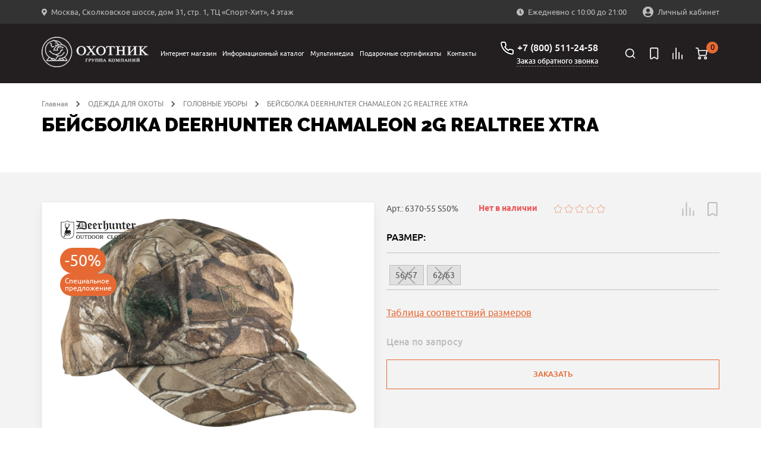

--- FILE ---
content_type: text/html; charset=UTF-8
request_url: https://ohotnik.com/product/beysbolka_deerhunter_chamaleon_2g_realtree_xtra/
body_size: 33642
content:
<!DOCTYPE html>
<html lang="ru">

<head>
    <meta charset="UTF-8">
    <meta name="viewport" content="width=device-width, user-scalable=no, initial-scale=1.0, maximum-scale=1.0, minimum-scale=1.0">
    <meta http-equiv="X-UA-Compatible" content="ie=edge">
    <!-- calltouch -->
        <!-- calltouch -->
    <!-- Google Tag Manager -->
    <script data-skip-moving="true">
        (function(w, d, s, l, i) {
            w[l] = w[l] || [];
            w[l].push({
                'gtm.start': new Date().getTime(),
                event: 'gtm.js'
            });
            var f = d.getElementsByTagName(s)[0],
                j = d.createElement(s),
                dl = l != 'dataLayer' ? '&l=' + l : '';
            j.async = true;
            j.src =
                'https://www.googletagmanager.com/gtm.js?id=' + i + dl;
            f.parentNode.insertBefore(j, f);
        })(window, document, 'script', 'dataLayer', 'GTM-WNG3TGQ');
    </script>
        <!-- End Google Tag Manager -->
    <link href="http://fonts.googleapis.com/css?family=PT+Sans:regular,italic,bold,bolditalic"
        rel="stylesheet" type="text/css" />
    <meta http-equiv="Content-Type" content="text/html; charset=UTF-8" />
<meta name="description" content="БЕЙСБОЛКА DEERHUNTER CHAMALEON 2G REALTREE XTRA купить в интернет-магазине «Охотник» по цене  ✅ Подробное описание и характеристики. ✅ Отзывы. Более подробная информация по телефону: +7 (800) 511-24-58. Звоните!" />
<script data-skip-moving="true">(function(w, d, n) {var cl = "bx-core";var ht = d.documentElement;var htc = ht ? ht.className : undefined;if (htc === undefined || htc.indexOf(cl) !== -1){return;}var ua = n.userAgent;if (/(iPad;)|(iPhone;)/i.test(ua)){cl += " bx-ios";}else if (/Windows/i.test(ua)){cl += ' bx-win';}else if (/Macintosh/i.test(ua)){cl += " bx-mac";}else if (/Linux/i.test(ua) && !/Android/i.test(ua)){cl += " bx-linux";}else if (/Android/i.test(ua)){cl += " bx-android";}cl += (/(ipad|iphone|android|mobile|touch)/i.test(ua) ? " bx-touch" : " bx-no-touch");cl += w.devicePixelRatio && w.devicePixelRatio >= 2? " bx-retina": " bx-no-retina";if (/AppleWebKit/.test(ua)){cl += " bx-chrome";}else if (/Opera/.test(ua)){cl += " bx-opera";}else if (/Firefox/.test(ua)){cl += " bx-firefox";}ht.className = htc ? htc + " " + cl : cl;})(window, document, navigator);</script>


<link href="/bitrix/css/main/system.auth/flat/style.css?16547059475755" type="text/css"  rel="stylesheet" />
<link href="/bitrix/js/ui/design-tokens/dist/ui.design-tokens.css?172120454326358" type="text/css"  rel="stylesheet" />
<link href="/bitrix/js/ui/fonts/opensans/ui.font.opensans.css?16824203442555" type="text/css"  rel="stylesheet" />
<link href="/bitrix/js/main/popup/dist/main.popup.bundle.css?175852987931694" type="text/css"  rel="stylesheet" />
<link href="/bitrix/js/main/rating/main.rating.css?169054577435131" type="text/css"  rel="stylesheet" />
<link href="/local/templates/ohotnik/components/ohotnik/iblock.vote/stars/style.css?16799827441525" type="text/css"  rel="stylesheet" />
<link href="/local/templates/ohotnik/components/bitrix/catalog.comments/.default/style.css?16799827444569" type="text/css"  rel="stylesheet" />
<link href="/bitrix/panel/main/popup.css?168242038822696" type="text/css"  rel="stylesheet" />
<link href="/bitrix/components/bitrix/blog/templates/.default/style.css?168242040733777" type="text/css"  rel="stylesheet" />
<link href="/bitrix/components/bitrix/blog/templates/.default/themes/green/style.css?16547059461140" type="text/css"  rel="stylesheet" />
<link href="/bitrix/components/bitrix/rating.vote/templates/like_graphic/style.css?16547059452792" type="text/css"  rel="stylesheet" />
<link href="/local/templates/ohotnik/components/bitrix/catalog.comments/.default/themes/blue/style.css?167998274424" type="text/css"  rel="stylesheet" />
<link href="/local/templates/ohotnik/css/jquery.fancybox.min.css?167998274512795" type="text/css"  data-template-style="true"  rel="stylesheet" />
<link href="/local/templates/ohotnik/css/main.css?1753169779238614" type="text/css"  data-template-style="true"  rel="stylesheet" />
<link href="/local/templates/ohotnik/css/zakaz.css?167998274510098" type="text/css"  data-template-style="true"  rel="stylesheet" />
<link href="/local/templates/ohotnik/css/custom.css?176822325343416" type="text/css"  data-template-style="true"  rel="stylesheet" />
<link href="/local/templates/ohotnik/css/mobile.css?16799827452943" type="text/css"  data-template-style="true"  rel="stylesheet" />
<link href="/local/templates/ohotnik/css/personal.css?167998274513793" type="text/css"  data-template-style="true"  rel="stylesheet" />
<link href="/local/templates/ohotnik/css/my.css?16799827451121" type="text/css"  data-template-style="true"  rel="stylesheet" />
<link href="/local/templates/ohotnik/components/bitrix/breadcrumb/breadcrumbs/style.css?1679982744585" type="text/css"  data-template-style="true"  rel="stylesheet" />
<link href="/local/templates/ohotnik/components/bitrix/sale.basket.basket.line/popup1/style.css?17089623324401" type="text/css"  data-template-style="true"  rel="stylesheet" />
<link href="/local/templates/ohotnik/template_styles.css?1676234800302" type="text/css"  data-template-style="true"  rel="stylesheet" />




<script type="extension/settings" data-extension="currency.currency-core">{"region":"ru"}</script>



<meta property="og:url" content="https://ohotnik.com/product/beysbolka_deerhunter_chamaleon_2g_realtree_xtra/"/>
<meta property="og:type" content="og:product"/>
<meta property="og:title" content="БЕЙСБОЛКА DEERHUNTER CHAMALEON 2G REALTREE XTRA"/>
<meta property="og:image" content="https://ohotnik.com/upload/iblock/d0c/d0c776bf15ee9ecfc8e05c1aadc71e6f.jpg"/>
<meta property="og:description" content="БЕЙСБОЛКА DEERHUNTER CHAMALEON 2G REALTREE XTRA купить в интернет-магазине «Охотник» по цене  ✅ Подробное описание и характеристики. ✅ Отзывы. Более подробная информация по телефону: +7 (800) 511-24-58. Звоните!"/>
<link rel="canonical" href="https://ohotnik.com/product/beysbolka_deerhunter_chamaleon_2g_realtree_xtra/"/>
        
    <link rel="apple-touch-icon" sizes="180x180" href="/local/templates/ohotnik/images/favicon/apple-touch-icon.png">
    <link rel="icon" type="image/png" sizes="32x32" href="/local/templates/ohotnik/images/favicon/favicon-32x32.png">
    <link rel="icon" type="image/png" sizes="16x16" href="/local/templates/ohotnik/images/favicon/favicon-16x16.png">
    <link rel="manifest" href="/local/templates/ohotnik/images/favicon/site.webmanifest">
    <link rel="mask-icon" href="/local/templates/ohotnik/images/favicon/safari-pinned-tab.svg" color="#191919">
    <link rel="shortcut icon" href="/local/templates/ohotnik/images/favicon/favicon.ico">
    <meta name="msapplication-TileColor" content="#282727">
    <meta name="msapplication-config" content="/local/templates/ohotnik/images/favicon/browserconfig.xml">
    <meta name="theme-color" content="#eeeff1">
    
    <title>БЕЙСБОЛКА DEERHUNTER CHAMALEON 2G REALTREE XTRA купить в Москве по цене  в интернет-магазине «Охотник»</title>

    
    <meta name="google-site-verification" content="wvJ19CSTfW33rh3mzh3r6zbMV-Wqp-RqTvseh0qngEQ" />
    <!-- Yandex.Metrika counter -->
        <noscript>
        <div><img src="https://mc.yandex.ru/watch/39011030" style="position:absolute; left:-9999px;" alt="" /></div>
    </noscript>
    <!-- /Yandex.Metrika counter -->
    <!-- Google Tag Manager -->
        <!-- End Google Tag Manager -->
    <!-- Google Tag Manager -->
        <!-- End Google Tag Manager -->
</head>

<body class=" 
  ">
    <!-- Google Tag Manager (noscript) -->
    <noscript><iframe src="https://www.googletagmanager.com/ns.html?id=GTM-WNG3TGQ"
            height="0" width="0" style="display:none;visibility:hidden"></iframe></noscript>
    <!-- End Google Tag Manager (noscript) -->
    <div id="panel"></div>

    <header class="header">
        <input type="hidden" value="/product/beysbolka_deerhunter_chamaleon_2g_realtree_xtra/" class="url_tec">
        <div class="header__mob-menu-cont">
            <div class="header__mob-menu-cont-header-wrapper">
                <div class="header__mob-menu-cont-header">
                    <a href="#" class="header__mob-menu-cont-close">&#8592;</a>
                    <div class="header__mob-menu-cont-name">КАТЕГОРИИ</div>
                </div>
            </div>
        </div>

        <div class="header__mob-filter-cont">
            <div class="header__mob-filter-cont-header-wrapper">
                <div class="header__mob-filter-cont-header">
                    <a href="#" class="header__mob-filter-cont-close">&#8592;</a>
                    <div data-page="" class="header__mob-filter-cont-name">ФИЛЬТРЫ</div>
                </div>
            </div>
        </div>

        <div class="header__top">
            <div class="container header__container-top">
                <div class="location header__location">
                    <svg class="location__icon" width="9" height="13">
                        <use xlink:href="/local/templates/ohotnik/img/sprite.svg#location-icon"></use>
                    </svg>
                    <noindex><a href="https://yandex.ru/maps/213/moscow/?ll=37.404316%2C55.705870&mode=whatshere&source=wizgeo&utm_medium=maps-desktop&utm_source=serp&whatshere%5Bpoint%5D=37.404419%2C55.705882&whatshere%5Bzoom%5D=18.32&z=18.32" target="_blank"><span>Москва, Сколковское шоссе, дом 31, стр. 1, ТЦ «Спорт-Хит», 4 этаж</span></a></noindex>                </div>

                <div class="work-time header__work-time">
                    <svg class="work-time__icon" width="12" height="13">
                        <use xlink:href="/local/templates/ohotnik/img/sprite.svg#clock-icon"></use>
                    </svg>
                    <span>
                        Ежедневно с 10:00 до 21:00                    </span>
                </div>
                <div class="account header__account">
                                            

                        <a class="descktop-lk-link auth" href="/personal/">
                            <svg class="account__icon" width="18" height="18">
                                <use xlink:href="/local/templates/ohotnik/img/sprite.svg#account-icon">
                            </svg>
                            <span>Личный кабинет</span>
                        </a>
                                    </div>

                            </div>
        </div>
        <div class="header__bottom">
            <div class="container header__container-bottom">
                                    <a class="logo header__logo" href="/">
                        <img class="logo__image" src="/local/templates/ohotnik/img/logo@1x.png" srcset="/local/templates/ohotnik/img/logo@2x.png 2x" alt="Группа компаний «Охотник»">                    </a>
                
                <div class="navbar-lk js-navbar-lk">
                    <div class="navbar-lk__header">
                        <a href="#" class="navbar-lk__header-close">&#8592;</a>
                        <div class="navbar-lk__header-name">Личный кабинет</div>
                    </div>
                                        <div class="navbar-lk__login-form-wrapper">
	
	<div class="navbar-lk__login-form-name">Вход в личный кабинет</div>

	<form name="form_auth" method="post" target="_top" action="/product/beysbolka_deerhunter_chamaleon_2g_realtree_xtra/?ELEMENT_CODE=beysbolka_deerhunter_chamaleon_2g_realtree_xtra&amp;%2F=" class="navbar-lk__login-form" autocomplete="off">
		<input id="navbar-lk-form-login" type="text" name="USER_LOGIN" maxlength="255" value="" placeholder="Логин или Email" class="navbar-lk__login-form-input"/>
		<input id="navbar-lk-form-pass" type="password" name="USER_PASSWORD" maxlength="255" autocomplete="off" placeholder="Пароль" class="navbar-lk__login-form-input"/>

		
					<div class="navbar-lk__login-form-cb-group">
				<input id="navbar-lk-remember-me" type="checkbox" id="USER_REMEMBER" name="USER_REMEMBER" value="Y" class="navbar-lk__login-form-cb"/>
				<label for="navbar-lk-remember-me" class="navbar-lk__login-form-cb-label">Запомнить меня</label>
			</div>
				
		<div class="navbar-lk__form-footer">
							<a rel="nofollow" href="/personal/?forgot_password=yes" class="navbar-lk__forgot-the-pass">Забыли свой пароль?</a>
			
			<input type="submit" class="navbar-lk__login-form-submit" name="AUTH_ACTION" value="ВОЙТИ" />

							<a href="/registr/" rel="nofollow" class="navbar-lk__register">
					Зарегистрироваться				</a>
					</div>

	</form>
</div>

                </div>
                <div class="navbar header__navbar js-navbar">
                    <div class="navbar__header">
                        <a href="#" class="navbar__header-close">←</a>
                    </div>
                    <div class="navbar__header-search-wrapper">
                        <div class="user-nav__item header-search navbar__header-search js-header-search">
                            <a class="user-nav__link" href="/search/" area-label="Поиск">
                                <svg class="user-nav__icon" width="24" height="24">
                                    <use xlink:href="/local/templates/ohotnik/img/sprite.svg#search-icon">
                                </svg>
                            </a>
                            <div class="navbar__header-search-text user-nav__link">Поиск</div>
                        </div>

                    </div>
                    	<nav class="top-nav navbar__nav">
        <ul class="top-nav__list">
					 <li class="top-nav__item">
        <!-- тут редачить -->
        <div class="top-nav__item-link-block">
          <a class="top-nav__link" href="/shop/">Интернет магазин</a>
                    <div class="top-nav__link-arrow-block">
            <span class="top-nav__link-arrow"></span>
          </div>
                  </div>
			 		                <div class="top-nav__dropdown dropdown">
                        <ul class="container dropdown__container">
	                        	                        	<li class="dropdown__item">
	                        												<a class="dropdown__link"  style="color: #219653" href="/shop/filter/promo-is-y/apply/">ТОВАРЫ СО СКИДКОЙ</a>
	                        		                                                                    </li>
                            	                        	<li class="dropdown__item">
	                        												<a class="dropdown__link"  href="/shop/gladkostvolnoe_oruzhie/">ГЛАДКОСТВОЛЬНОЕ ОРУЖИЕ</a>
	                        		                                    						                <ul class="dropdown__list">
					                        					                        	<li class="dropdown__list-item">
				                                    <a class="dropdown__list-link" href="/shop/gladkostvolnoe_oruzhie/poluavtomaty/">ПОЛУАВТОМАТЫ</a>
				                                </li>
				                            					                        	<li class="dropdown__list-item">
				                                    <a class="dropdown__list-link" href="/shop/gladkostvolnoe_oruzhie/vertikalki/">ВЕРТИКАЛКИ</a>
				                                </li>
				                            					                        	<li class="dropdown__list-item">
				                                    <a class="dropdown__list-link" href="/shop/gladkostvolnoe_oruzhie/gorizontalki/">ГОРИЗОНТАЛКИ</a>
				                                </li>
				                            					                        	<li class="dropdown__list-item">
				                                    <a class="dropdown__list-link" href="/shop/gladkostvolnoe_oruzhie/pompovoe_i_boltovoe_oruzhie/">ПОМПОВОЕ И БОЛТОВОЕ ОРУЖИЕ</a>
				                                </li>
				                            					                        	<li class="dropdown__list-item">
				                                    <a class="dropdown__list-link" href="/shop/gladkostvolnoe_oruzhie/bloki_stvolov/">БЛОКИ СТВОЛОВ</a>
				                                </li>
				                            					                        	<li class="dropdown__list-item">
				                                    <a class="dropdown__list-link" href="/shop/gladkostvolnoe_oruzhie/magaziny/">МАГАЗИНЫ</a>
				                                </li>
				                            					                        	<li class="dropdown__list-item">
				                                    <a class="dropdown__list-link" href="/shop/gladkostvolnoe_oruzhie/zapchasti_perazzi/">ЗАПЧАСТИ PERAZZI</a>
				                                </li>
				                            					                    </ul>
					                                                </li>
                            	                        	<li class="dropdown__item">
	                        												<a class="dropdown__link"  href="/shop/nareznoe_oruzhie/">НАРЕЗНОЕ ОРУЖИЕ</a>
	                        		                                    						                <ul class="dropdown__list">
					                        					                        	<li class="dropdown__list-item">
				                                    <a class="dropdown__list-link" href="/shop/nareznoe_oruzhie/karabiny/">КАРАБИНЫ</a>
				                                </li>
				                            					                        	<li class="dropdown__list-item">
				                                    <a class="dropdown__list-link" href="/shop/nareznoe_oruzhie/dopolnitelnye_stvoly_i_blanki/">ДОПОЛНИТЕЛЬНЫЕ СТВОЛЫ И БЛАНКИ</a>
				                                </li>
				                            					                        	<li class="dropdown__list-item">
				                                    <a class="dropdown__list-link" href="/shop/nareznoe_oruzhie/kombinirovannoe_oruzhie/">КОМБИНИРОВАННОЕ ОРУЖИЕ</a>
				                                </li>
				                            					                        	<li class="dropdown__list-item">
				                                    <a class="dropdown__list-link" href="/shop/nareznoe_oruzhie/shtutsery/">ШТУЦЕРЫ</a>
				                                </li>
				                            					                        	<li class="dropdown__list-item">
				                                    <a class="dropdown__list-link" href="/shop/nareznoe_oruzhie/magaziny_dlya_oruzhiya/">МАГАЗИНЫ ДЛЯ ОРУЖИЯ</a>
				                                </li>
				                            					                        	<li class="dropdown__list-item">
				                                    <a class="dropdown__list-link" href="/shop/nareznoe_oruzhie/priklady/">ПРИКЛАДЫ</a>
				                                </li>
				                            					                    </ul>
					                                                </li>
                            	                        	<li class="dropdown__item">
	                        												<a class="dropdown__link"  href="/shop/komissionnoe_oruzhie/">КОМИССИОННОЕ ОРУЖИЕ</a>
	                        		                                    						                <ul class="dropdown__list">
					                        					                        	<li class="dropdown__list-item">
				                                    <a class="dropdown__list-link" href="/shop/komissionnoe_oruzhie/komissionnoe_gladkostvolnoe_oruzhie/">КОМИССИОННОЕ ГЛАДКОСТВОЛЬНОЕ ОРУЖИЕ</a>
				                                </li>
				                            					                        	<li class="dropdown__list-item">
				                                    <a class="dropdown__list-link" href="/shop/komissionnoe_oruzhie/komissionnoe_nareznoe_oruzhie/">КОМИССИОННОЕ НАРЕЗНОЕ ОРУЖИЕ</a>
				                                </li>
				                            					                    </ul>
					                                                </li>
                            	                        	<li class="dropdown__item">
	                        												<a class="dropdown__link"  href="/shop/oruzhie_samooborony/">ОРУЖИЕ САМООБОРОНЫ</a>
	                        		                                    						                <ul class="dropdown__list">
					                        					                        	<li class="dropdown__list-item">
				                                    <a class="dropdown__list-link" href="/shop/oruzhie_samooborony/travmaticheskoe_oruzhie_ooop/">ТРАВМАТИЧЕСКОЕ ОРУЖИЕ (ОООП)</a>
				                                </li>
				                            					                        	<li class="dropdown__list-item">
				                                    <a class="dropdown__list-link" href="/shop/oruzhie_samooborony/signalnye_ustroystva/">СИГНАЛЬНЫЕ УСТРОЙСТВА</a>
				                                </li>
				                            					                        	<li class="dropdown__list-item">
				                                    <a class="dropdown__list-link" href="/shop/oruzhie_samooborony/kabury_i_aksessuary/">КАБУРЫ И АКСЕССУАРЫ</a>
				                                </li>
				                            					                    </ul>
					                                                </li>
                            	                        	<li class="dropdown__item">
	                        												<a class="dropdown__link"  href="/shop/patrony/">ПАТРОНЫ</a>
	                        		                                    						                <ul class="dropdown__list">
					                        					                        	<li class="dropdown__list-item">
				                                    <a class="dropdown__list-link" href="/shop/patrony/gladkostvolnye_patrony/">ГЛАДКОСТВОЛЬНЫЕ ПАТРОНЫ</a>
				                                </li>
				                            					                        	<li class="dropdown__list-item">
				                                    <a class="dropdown__list-link" href="/shop/patrony/nareznye_patrony/">НАРЕЗНЫЕ ПАТРОНЫ</a>
				                                </li>
				                            					                        	<li class="dropdown__list-item">
				                                    <a class="dropdown__list-link" href="/shop/patrony/komplektuyushchie_dlya_nareznykh_patronov/">КОМПЛЕКТУЮЩИЕ ДЛЯ НАРЕЗНЫХ ПАТРОНОВ</a>
				                                </li>
				                            					                        	<li class="dropdown__list-item">
				                                    <a class="dropdown__list-link" href="/shop/patrony/travmaticheskie_patrony/">ТРАВМАТИЧЕСКИЕ ПАТРОНЫ</a>
				                                </li>
				                            					                    </ul>
					                                                </li>
                            	                        	<li class="dropdown__item">
	                        												<a class="dropdown__link"  href="/shop/pnevmatika/">ПНЕВМАТИКА</a>
	                        		                                    						                <ul class="dropdown__list">
					                        					                        	<li class="dropdown__list-item">
				                                    <a class="dropdown__list-link" href="/shop/pnevmatika/aksessuary_k_pnevmatike/">АКСЕССУАРЫ К ПНЕВМАТИКЕ</a>
				                                </li>
				                            					                        	<li class="dropdown__list-item">
				                                    <a class="dropdown__list-link" href="/shop/pnevmatika/vintovki/">ВИНТОВКИ</a>
				                                </li>
				                            					                        	<li class="dropdown__list-item">
				                                    <a class="dropdown__list-link" href="/shop/pnevmatika/pistolety/">ПИСТОЛЕТЫ</a>
				                                </li>
				                            					                        	<li class="dropdown__list-item">
				                                    <a class="dropdown__list-link" href="/shop/pnevmatika/pulki/">ПУЛЬКИ</a>
				                                </li>
				                            					                    </ul>
					                                                </li>
                            	                        	<li class="dropdown__item">
	                        												<a class="dropdown__link"  href="/shop/sistemy_khraneniya_i_transportirovki/">СИСТЕМЫ ХРАНЕНИЯ И ТРАНСПОРТИРОВКИ</a>
	                        		                                    						                <ul class="dropdown__list">
					                        					                        	<li class="dropdown__list-item">
				                                    <a class="dropdown__list-link" href="/shop/sistemy_khraneniya_i_transportirovki/chekhly_dlya_oruzhiya/">ЧЕХЛЫ ДЛЯ ОРУЖИЯ</a>
				                                </li>
				                            					                        	<li class="dropdown__list-item">
				                                    <a class="dropdown__list-link" href="/shop/sistemy_khraneniya_i_transportirovki/kofry_i_keysy/">КОФРЫ И КЕЙСЫ</a>
				                                </li>
				                            					                        	<li class="dropdown__list-item">
				                                    <a class="dropdown__list-link" href="/shop/sistemy_khraneniya_i_transportirovki/seyfy/">СЕЙФЫ</a>
				                                </li>
				                            					                        	<li class="dropdown__list-item">
				                                    <a class="dropdown__list-link" href="/shop/sistemy_khraneniya_i_transportirovki/aksessuary_dlya_seyfov/">АКСЕССУАРЫ ДЛЯ СЕЙФОВ</a>
				                                </li>
				                            					                        	<li class="dropdown__list-item">
				                                    <a class="dropdown__list-link" href="/shop/sistemy_khraneniya_i_transportirovki/korobki_dlya_patronov/">КОРОБКИ ДЛЯ ПАТРОНОВ</a>
				                                </li>
				                            					                    </ul>
					                                                </li>
                            	                        	<li class="dropdown__item">
	                        												<a class="dropdown__link"  href="/shop/pritsely_dlya_oruzhiya/">ПРИЦЕЛЫ ДЛЯ ОРУЖИЯ</a>
	                        		                                    						                <ul class="dropdown__list">
					                        					                        	<li class="dropdown__list-item">
				                                    <a class="dropdown__list-link" href="/shop/pritsely_dlya_oruzhiya/dnevnye_pritsely/">ДНЕВНЫЕ ПРИЦЕЛЫ</a>
				                                </li>
				                            					                        	<li class="dropdown__list-item">
				                                    <a class="dropdown__list-link" href="/shop/pritsely_dlya_oruzhiya/nochnye_pritsely/">НОЧНЫЕ ПРИЦЕЛЫ</a>
				                                </li>
				                            					                        	<li class="dropdown__list-item">
				                                    <a class="dropdown__list-link" href="/shop/pritsely_dlya_oruzhiya/teplovizionnye_pritsely/">ТЕПЛОВИЗИОННЫЕ ПРИЦЕЛЫ</a>
				                                </li>
				                            					                        	<li class="dropdown__list-item">
				                                    <a class="dropdown__list-link" href="/shop/pritsely_dlya_oruzhiya/kollimatornye_pritsely/">КОЛЛИМАТОРНЫЕ ПРИЦЕЛЫ</a>
				                                </li>
				                            					                        	<li class="dropdown__list-item">
				                                    <a class="dropdown__list-link" href="/shop/pritsely_dlya_oruzhiya/aksessuary_k_pritselam/">АКСЕССУАРЫ К ПРИЦЕЛАМ</a>
				                                </li>
				                            					                    </ul>
					                                                </li>
                            	                        	<li class="dropdown__item">
	                        												<a class="dropdown__link"  href="/shop/kronshteyny/">КРОНШТЕЙНЫ</a>
	                        		                                    						                <ul class="dropdown__list">
					                        					                        	<li class="dropdown__list-item">
				                                    <a class="dropdown__list-link" href="/shop/kronshteyny/kronshteyny_dlya_dnevnykh_pritselov/">КРОНШТЕЙНЫ ДЛЯ ДНЕВНЫХ ПРИЦЕЛОВ</a>
				                                </li>
				                            					                        	<li class="dropdown__list-item">
				                                    <a class="dropdown__list-link" href="/shop/kronshteyny/kronshteyny_dlya_nochnykh_pritselov_i_teplovizorov/">КРОНШТЕЙНЫ ДЛЯ НОЧНЫХ ПРИЦЕЛОВ И ТЕПЛОВИЗОРОВ</a>
				                                </li>
				                            					                        	<li class="dropdown__list-item">
				                                    <a class="dropdown__list-link" href="/shop/kronshteyny/kronshteyny_dlya_kollimatorov/">КРОНШТЕЙНЫ ДЛЯ КОЛЛИМАТОРОВ</a>
				                                </li>
				                            					                        	<li class="dropdown__list-item">
				                                    <a class="dropdown__list-link" href="/shop/kronshteyny/zapchasti_k_kronshteynam/">ЗАПЧАСТИ К КРОНШТЕЙНАМ</a>
				                                </li>
				                            					                    </ul>
					                                                </li>
                            	                        	<li class="dropdown__item">
	                        												<a class="dropdown__link"  href="/shop/optika_i_pribory_nablyudeniya/">ОПТИКА И ПРИБОРЫ НАБЛЮДЕНИЯ</a>
	                        		                                    						                <ul class="dropdown__list">
					                        					                        	<li class="dropdown__list-item">
				                                    <a class="dropdown__list-link" href="/shop/optika_i_pribory_nablyudeniya/dnevnye_binokli_i_monokulyary/">ДНЕВНЫЕ БИНОКЛИ И МОНОКУЛЯРЫ</a>
				                                </li>
				                            					                        	<li class="dropdown__list-item">
				                                    <a class="dropdown__list-link" href="/shop/optika_i_pribory_nablyudeniya/dalnomery/">ДАЛЬНОМЕРЫ</a>
				                                </li>
				                            					                        	<li class="dropdown__list-item">
				                                    <a class="dropdown__list-link" href="/shop/optika_i_pribory_nablyudeniya/zritelnye_truby/">ЗРИТЕЛЬНЫЕ ТРУБЫ</a>
				                                </li>
				                            					                        	<li class="dropdown__list-item">
				                                    <a class="dropdown__list-link" href="/shop/optika_i_pribory_nablyudeniya/aksessuary_k_optike/">АКСЕССУАРЫ К ОПТИКЕ</a>
				                                </li>
				                            					                        	<li class="dropdown__list-item">
				                                    <a class="dropdown__list-link" href="/shop/optika_i_pribory_nablyudeniya/nochnye_opticheskie_pribory/">НОЧНЫЕ ОПТИЧЕСКИЕ ПРИБОРЫ</a>
				                                </li>
				                            					                        	<li class="dropdown__list-item">
				                                    <a class="dropdown__list-link" href="/shop/optika_i_pribory_nablyudeniya/teplovizionnye_pribory/">ТЕПЛОВИЗИОННЫЕ ПРИБОРЫ</a>
				                                </li>
				                            					                    </ul>
					                                                </li>
                            	                        	<li class="dropdown__item">
	                        												<a class="dropdown__link"  href="/shop/snaryazhenie_dlya_oruzhiya/">СНАРЯЖЕНИЕ ДЛЯ ОРУЖИЯ</a>
	                        		                                    						                <ul class="dropdown__list">
					                        					                        	<li class="dropdown__list-item">
				                                    <a class="dropdown__list-link" href="/shop/snaryazhenie_dlya_oruzhiya/remni_dlya_oruzhiya/">РЕМНИ ДЛЯ ОРУЖИЯ</a>
				                                </li>
				                            					                        	<li class="dropdown__list-item">
				                                    <a class="dropdown__list-link" href="/shop/snaryazhenie_dlya_oruzhiya/grebni_i_zatylniki/">ГРЕБНИ И ЗАТЫЛЬНИКИ</a>
				                                </li>
				                            					                        	<li class="dropdown__list-item">
				                                    <a class="dropdown__list-link" href="/shop/snaryazhenie_dlya_oruzhiya/aksessuary_dlya_oruzhiya/">АКСЕССУАРЫ ДЛЯ ОРУЖИЯ</a>
				                                </li>
				                            					                        	<li class="dropdown__list-item">
				                                    <a class="dropdown__list-link" href="/shop/snaryazhenie_dlya_oruzhiya/dulnie_nasadki/">ДУЛЬНЫЕ НАСАДКИ</a>
				                                </li>
				                            					                        	<li class="dropdown__list-item">
				                                    <a class="dropdown__list-link" href="/shop/snaryazhenie_dlya_oruzhiya/chistka_i_ukhod_za_oruzhiem/">ЧИСТКА И УХОД ЗА ОРУЖИЕМ</a>
				                                </li>
				                            					                        	<li class="dropdown__list-item">
				                                    <a class="dropdown__list-link" href="/shop/snaryazhenie_dlya_oruzhiya/pristrelka_oruzhiya/">ПРИСТРЕЛКА ОРУЖИЯ</a>
				                                </li>
				                            					                        	<li class="dropdown__list-item">
				                                    <a class="dropdown__list-link" href="/shop/snaryazhenie_dlya_oruzhiya/maskirovka_oruzhiya/">МАСКИРОВКА ОРУЖИЯ</a>
				                                </li>
				                            					                        	<li class="dropdown__list-item">
				                                    <a class="dropdown__list-link" href="/shop/snaryazhenie_dlya_oruzhiya/antabki_i_soshki/">АНТАБКИ И СОШКИ</a>
				                                </li>
				                            					                        	<li class="dropdown__list-item">
				                                    <a class="dropdown__list-link" href="/shop/snaryazhenie_dlya_oruzhiya/tseliki_i_mushki/">ЦЕЛИКИ И МУШКИ</a>
				                                </li>
				                            					                    </ul>
					                                                </li>
                            	                        	<li class="dropdown__item">
	                        												<a class="dropdown__link"  href="/shop/snaryazhenie_dlya_okhoty/">СНАРЯЖЕНИЕ ДЛЯ ОХОТЫ</a>
	                        		                                    						                <ul class="dropdown__list">
					                        					                        	<li class="dropdown__list-item">
				                                    <a class="dropdown__list-link" href="/shop/snaryazhenie_dlya_okhoty/ryukzaki_i_sumki/">РЮКЗАКИ И СУМКИ</a>
				                                </li>
				                            					                        	<li class="dropdown__list-item">
				                                    <a class="dropdown__list-link" href="/shop/snaryazhenie_dlya_okhoty/patrontashi_i_podsumki/">ПАТРОНТАШИ И ПОДСУМКИ</a>
				                                </li>
				                            					                        	<li class="dropdown__list-item">
				                                    <a class="dropdown__list-link" href="/shop/snaryazhenie_dlya_okhoty/manki_i_primanki/">МАНКИ И ПРИМАНКИ</a>
				                                </li>
				                            					                        	<li class="dropdown__list-item">
				                                    <a class="dropdown__list-link" href="/shop/snaryazhenie_dlya_okhoty/termosy_i_posuda/">ТЕРМОСЫ И ПОСУДА</a>
				                                </li>
				                            					                        	<li class="dropdown__list-item">
				                                    <a class="dropdown__list-link" href="/shop/snaryazhenie_dlya_okhoty/stulya/">СТУЛЬЯ</a>
				                                </li>
				                            					                        	<li class="dropdown__list-item">
				                                    <a class="dropdown__list-link" href="/shop/snaryazhenie_dlya_okhoty/naushniki_i_ochki/">НАУШНИКИ И ОЧКИ</a>
				                                </li>
				                            					                        	<li class="dropdown__list-item">
				                                    <a class="dropdown__list-link" href="/shop/snaryazhenie_dlya_okhoty/skradki_i_labazy/">СКРАДКИ И ЛАБАЗЫ</a>
				                                </li>
				                            					                    </ul>
					                                                </li>
                            	                        	<li class="dropdown__item">
	                        												<a class="dropdown__link"  href="/shop/fonari_i_elektronnye_pribory/">ФОНАРИ И ЭЛЕКТРОННЫЕ ПРИБОРЫ</a>
	                        		                                    						                <ul class="dropdown__list">
					                        					                        	<li class="dropdown__list-item">
				                                    <a class="dropdown__list-link" href="/shop/fonari_i_elektronnye_pribory/fonari/">ФОНАРИ</a>
				                                </li>
				                            					                        	<li class="dropdown__list-item">
				                                    <a class="dropdown__list-link" href="/shop/fonari_i_elektronnye_pribory/krepleniya_dlya_fonarey/">КРЕПЛЕНИЯ ДЛЯ ФОНАРЕЙ</a>
				                                </li>
				                            					                        	<li class="dropdown__list-item">
				                                    <a class="dropdown__list-link" href="/shop/fonari_i_elektronnye_pribory/pitanie_i_zu/">ПИТАНИЕ И ЗУ</a>
				                                </li>
				                            					                        	<li class="dropdown__list-item">
				                                    <a class="dropdown__list-link" href="/shop/fonari_i_elektronnye_pribory/fotolovushki/">ФОТОЛОВУШКИ</a>
				                                </li>
				                            					                    </ul>
					                                                </li>
                            	                        	<li class="dropdown__item">
	                        												<a class="dropdown__link"  href="/shop/nozhi_i_instrumenty/">НОЖИ И ИНСТРУМЕНТЫ</a>
	                        		                                    						                <ul class="dropdown__list">
					                        					                        	<li class="dropdown__list-item">
				                                    <a class="dropdown__list-link" href="/shop/nozhi_i_instrumenty/zatochka/">ЗАТОЧКА</a>
				                                </li>
				                            					                        	<li class="dropdown__list-item">
				                                    <a class="dropdown__list-link" href="/shop/nozhi_i_instrumenty/multituly/">МУЛЬТИТУЛЫ</a>
				                                </li>
				                            					                        	<li class="dropdown__list-item">
				                                    <a class="dropdown__list-link" href="/shop/nozhi_i_instrumenty/nozhi_topory/">НОЖИ, ТОПОРЫ</a>
				                                </li>
				                            					                        	<li class="dropdown__list-item">
				                                    <a class="dropdown__list-link" href="/shop/nozhi_i_instrumenty/skladnye_nozhi/">СКЛАДНЫЕ НОЖИ</a>
				                                </li>
				                            					                        	<li class="dropdown__list-item">
				                                    <a class="dropdown__list-link" href="/shop/nozhi_i_instrumenty/aksessuary_dlya_nozhey/">АКСЕССУАРЫ ДЛЯ НОЖЕЙ</a>
				                                </li>
				                            					                    </ul>
					                                                </li>
                            	                        	<li class="dropdown__item">
	                        												<a class="dropdown__link"  href="/shop/turisticheskoe_snaryazhenie/">ТУРИСТИЧЕСКОЕ СНАРЯЖЕНИЕ</a>
	                        		                                    						                <ul class="dropdown__list">
					                        					                        	<li class="dropdown__list-item">
				                                    <a class="dropdown__list-link" href="/shop/turisticheskoe_snaryazhenie/palatki_i_tenty/">ПАЛАТКИ И ТЕНТЫ</a>
				                                </li>
				                            					                        	<li class="dropdown__list-item">
				                                    <a class="dropdown__list-link" href="/shop/turisticheskoe_snaryazhenie/snaryazhenie/">СНАРЯЖЕНИЕ</a>
				                                </li>
				                            					                        	<li class="dropdown__list-item">
				                                    <a class="dropdown__list-link" href="/shop/turisticheskoe_snaryazhenie/spalnye_meshki_i_kovriki/">СПАЛЬНЫЕ МЕШКИ И КОВРИКИ</a>
				                                </li>
				                            					                        	<li class="dropdown__list-item">
				                                    <a class="dropdown__list-link" href="/shop/turisticheskoe_snaryazhenie/sredstva_ot_nasekomykh/">СРЕДСТВА ОТ НАСЕКОМЫХ</a>
				                                </li>
				                            					                    </ul>
					                                                </li>
                            	                        	<li class="dropdown__item">
	                        												<a class="dropdown__link"  href="/shop/odezhda_dlya_okhoty/">ОДЕЖДА ДЛЯ ОХОТЫ</a>
	                        		                                    						                <ul class="dropdown__list">
					                        					                        	<li class="dropdown__list-item">
				                                    <a class="dropdown__list-link" href="/shop/odezhda_dlya_okhoty/bryuki_kombinezony_shorty/">БРЮКИ, КОМБИНЕЗОНЫ, ШОРТЫ</a>
				                                </li>
				                            					                        	<li class="dropdown__list-item">
				                                    <a class="dropdown__list-link" href="/shop/odezhda_dlya_okhoty/golovnye_ubory/">ГОЛОВНЫЕ УБОРЫ</a>
				                                </li>
				                            					                        	<li class="dropdown__list-item">
				                                    <a class="dropdown__list-link" href="/shop/odezhda_dlya_okhoty/kurtki_kostyumy_dozhdeviki/">КУРТКИ, КОСТЮМЫ, ДОЖДЕВИКИ</a>
				                                </li>
				                            					                        	<li class="dropdown__list-item">
				                                    <a class="dropdown__list-link" href="/shop/odezhda_dlya_okhoty/perchatki_varezhki/">ПЕРЧАТКИ, ВАРЕЖКИ</a>
				                                </li>
				                            					                        	<li class="dropdown__list-item">
				                                    <a class="dropdown__list-link" href="/shop/odezhda_dlya_okhoty/rubashki_futbolki/">РУБАШКИ, ФУТБОЛКИ</a>
				                                </li>
				                            					                        	<li class="dropdown__list-item">
				                                    <a class="dropdown__list-link" href="/shop/odezhda_dlya_okhoty/termobelye_noski/">ТЕРМОБЕЛЬЁ, НОСКИ</a>
				                                </li>
				                            					                        	<li class="dropdown__list-item">
				                                    <a class="dropdown__list-link" href="/shop/odezhda_dlya_okhoty/tolstovki_svitera_zhilety/">ТОЛСТОВКИ, СВИТЕРА, ЖИЛЕТЫ</a>
				                                </li>
				                            					                        	<li class="dropdown__list-item">
				                                    <a class="dropdown__list-link" href="/shop/odezhda_dlya_okhoty/aksessuary_dlya_okhoty/">АКСЕССУАРЫ ДЛЯ ОХОТЫ</a>
				                                </li>
				                            					                    </ul>
					                                                </li>
                            	                        	<li class="dropdown__item">
	                        												<a class="dropdown__link"  href="/shop/obuv_dlya_okhoty/">ОБУВЬ ДЛЯ ОХОТЫ</a>
	                        		                                    						                <ul class="dropdown__list">
					                        					                        	<li class="dropdown__list-item">
				                                    <a class="dropdown__list-link" href="/shop/obuv_dlya_okhoty/aksessuary_dlya_obuvi/">АКСЕССУАРЫ ДЛЯ ОБУВИ</a>
				                                </li>
				                            					                        	<li class="dropdown__list-item">
				                                    <a class="dropdown__list-link" href="/shop/obuv_dlya_okhoty/botinki/">БОТИНКИ</a>
				                                </li>
				                            					                        	<li class="dropdown__list-item">
				                                    <a class="dropdown__list-link" href="/shop/obuv_dlya_okhoty/getry/">ГЕТРЫ</a>
				                                </li>
				                            					                        	<li class="dropdown__list-item">
				                                    <a class="dropdown__list-link" href="/shop/obuv_dlya_okhoty/sapogi/">САПОГИ</a>
				                                </li>
				                            					                        	<li class="dropdown__list-item">
				                                    <a class="dropdown__list-link" href="/shop/obuv_dlya_okhoty/bolotniki_i_brodni/">БОЛОТНИКИ И БРОДНИ</a>
				                                </li>
				                            					                    </ul>
					                                                </li>
                            	                        	<li class="dropdown__item">
	                        												<a class="dropdown__link"  href="/shop/podarki_i_suveniry/">ПОДАРКИ И СУВЕНИРЫ</a>
	                        		                                    						                <ul class="dropdown__list">
					                        					                        	<li class="dropdown__list-item">
				                                    <a class="dropdown__list-link" href="/shop/podarki_i_suveniry/antikvariat/">АНТИКВАРИАТ</a>
				                                </li>
				                            					                        	<li class="dropdown__list-item">
				                                    <a class="dropdown__list-link" href="/shop/podarki_i_suveniry/predmety_interera/">ПРЕДМЕТЫ ИНТЕРЬЕРА</a>
				                                </li>
				                            					                        	<li class="dropdown__list-item">
				                                    <a class="dropdown__list-link" href="/shop/podarki_i_suveniry/posuda/">ПОСУДА</a>
				                                </li>
				                            					                        	<li class="dropdown__list-item">
				                                    <a class="dropdown__list-link" href="/shop/podarki_i_suveniry/kartiny/">КАРТИНЫ</a>
				                                </li>
				                            					                        	<li class="dropdown__list-item">
				                                    <a class="dropdown__list-link" href="/shop/podarki_i_suveniry/medalony_dlya_trofeev/">МЕДАЛЬОНЫ ДЛЯ ТРОФЕЕВ</a>
				                                </li>
				                            					                        	<li class="dropdown__list-item">
				                                    <a class="dropdown__list-link" href="/shop/podarki_i_suveniry/makety_oruzhiya_patronov/">МАКЕТЫ ОРУЖИЯ, ПАТРОНОВ</a>
				                                </li>
				                            					                        	<li class="dropdown__list-item">
				                                    <a class="dropdown__list-link" href="/shop/podarki_i_suveniry/breloki/">БРЕЛОКИ</a>
				                                </li>
				                            					                        	<li class="dropdown__list-item">
				                                    <a class="dropdown__list-link" href="/shop/podarki_i_suveniry/knigi/">КНИГИ</a>
				                                </li>
				                            					                        	<li class="dropdown__list-item">
				                                    <a class="dropdown__list-link" href="/shop/podarki_i_suveniry/raznoe/">РАЗНОЕ</a>
				                                </li>
				                            					                        	<li class="dropdown__list-item">
				                                    <a class="dropdown__list-link" href="/shop/podarki_i_suveniry/portmone_chekhly/">ПОРТМОНЕ, ЧЕХЛЫ</a>
				                                </li>
				                            					                    </ul>
					                                                </li>
                            	                        	<li class="dropdown__item">
	                        												<a class="dropdown__link"  href="/shop/gift-certificate/">ПОДАРОЧНЫЕ СЕРТИФИКАТЫ И КАРТЫ</a>
	                        		                                                                    </li>
                            	                    </ul>
	                </div>
                			 </li>
					 <li class="top-nav__item">
        <!-- тут редачить -->
        <div class="top-nav__item-link-block">
          <a class="top-nav__link" href="/information_catalog/">Информационный каталог</a>
                    <div class="top-nav__link-arrow-block">
            <span class="top-nav__link-arrow"></span>
          </div>
                  </div>
			 		                <div class="top-nav__dropdown dropdown">
                        <ul class="container dropdown__container">
	                        	                        	<li class="dropdown__item">
	                        												<a class="dropdown__link"  href="/information_catalog/information-about-products/">Информация о товарах</a>
	                        		                                                                    </li>
                            	                        	<li class="dropdown__item">
	                        												<a class="dropdown__link"  href="/information_catalog/exclusive-guns-gifts/">Exclusive guns &amp; gifts</a>
	                        		                                                                    </li>
                            	                        	<li class="dropdown__item">
	                        												<a class="dropdown__link"  href="/information_catalog/service_center/">Сервисный центр</a>
	                        		                                                                    </li>
                            	                        	<li class="dropdown__item">
	                        												<a class="dropdown__link"  href="/information_catalog/instructions/">Инструкции</a>
	                        		                                                                    </li>
                            	                        	<li class="dropdown__item">
	                        												<a class="dropdown__link"  href="/information_catalog/directories/">Брошюры и каталоги</a>
	                        		                                                                    </li>
                            	                        	<li class="dropdown__item">
	                        												<a class="dropdown__link"  href="/information_catalog/our-authors/">Наши авторы</a>
	                        		                                                                    </li>
                            	                        	<li class="dropdown__item">
	                        												<a class="dropdown__link"  href="/information_catalog/dokumenty/">Документы</a>
	                        		                                                                    </li>
                            	                        	<li class="dropdown__item">
	                        												<a class="dropdown__link"  href="/information_catalog/brands/">Бренды</a>
	                        		                                                                    </li>
                            	                    </ul>
	                </div>
                			 </li>
					 <li class="top-nav__item">
        <!-- тут редачить -->
        <div class="top-nav__item-link-block">
          <a class="top-nav__link" href="/multimedia/">Мультимедиа</a>
                    <div class="top-nav__link-arrow-block">
            <span class="top-nav__link-arrow"></span>
          </div>
                  </div>
			 		                <div class="top-nav__dropdown dropdown">
                        <ul class="container dropdown__container">
	                        	                        	<li class="dropdown__item">
	                        												<a class="dropdown__link"  href="/multimedia/articles-in-the-media/">Статьи в СМИ</a>
	                        		                                                                    </li>
                            	                        	<li class="dropdown__item">
	                        												<a class="dropdown__link"  href="/multimedia/books/">Мнение эксперта</a>
	                        		                                                                    </li>
                            	                        	<li class="dropdown__item">
	                        												<a class="dropdown__link"  href="/multimedia/on-the-pages-of-the-classics/">На страницах классики</a>
	                        		                                                                    </li>
                            	                    </ul>
	                </div>
                			 </li>
					 <li class="top-nav__item">
        <!-- тут редачить -->
        <div class="top-nav__item-link-block">
          <a class="top-nav__link" href="/shop/gift-certificate/">Подарочные сертификаты</a>
                  </div>
			 				 </li>
					 <li class="top-nav__item">
        <!-- тут редачить -->
        <div class="top-nav__item-link-block">
          <a class="top-nav__link" href="/about/shops/">Контакты</a>
                  </div>
			 				 </li>
				</ul>
    </nav>
                </div>
                <div class="callback navbar__callback">
                    <div class="navbar__callback-line"></div>
                    <div class="callback__wrap">
                        <div class="navbar__phones-open-link">
                            <a class="callback__phone" href="tel:+78005112458">
    <svg class="callback__icon" width="24" height="24">
        <use xlink:href="/local/templates/ohotnik/img/sprite.svg#phone-icon"></use>
    </svg>
    <span>+7 (800) 511-24-58</span>
</a>                        </div>
                        <button class="callback__button" type="button" data-toggle="modal" data-target="#callback-modal" data-modal-ajax="/local/ajax/web_form.php?WEB_FORM_ID=1">Заказ обратного звонка</button>
                                                    <!-- <a href="#" class="navbar__phones-open-btn"></a> -->
                                            </div>

                    <a class="header-search-btn" href="/search/" area-label="Поиск">
                        <svg class="user-nav__icon" width="24" height="24">
                            <use xlink:href="/local/templates/ohotnik/img/sprite.svg#search-icon">
                        </svg>
                    </a>

                    <a href="#" class="navbar__user-login auth">
                        <svg class="navbar__lk-user-icon" width="18" height="18">
                            <use xlink:href="/local/templates/ohotnik/img/sprite.svg#account-icon">
                        </svg>
                    </a>
                </div>

                                    <div class="navbar__phones">
                        <div class="navbar__phones-bg"></div>
                        <ul class="navbar__phone-list">
                            <li class="navbar__phone-item">
                                <div class="navbar__phone-item-name">Общий телефон
    <!-- <span>для всех магазинов</span> -->
</div>
<div class="navbar__phone-item-adr">Бесплатный по России!</div>
<a class="navbar__phone-item-phone" href="tel:+78005112458">+7 (800) 511-24-58</a>
<div class="navbar__phone-item-work-time">Ежедневно с 10:00 до 21:00</div>                            </li>
                                                            <li class="navbar__phone-item">
                                                                            <div class="navbar__phone-item-name">Магазин «Охотник на Сколковском»</div>
                                    
                                                                                                                        <div class="navbar__phone-item-adr">
                                                <noindex><a href="https://yandex.ru/maps/org/sportkhit/240187602905/?ll=37.404384%2C55.706015&mode=search&sll=37.488233%2C55.839759&sspn=0.015407%2C0.005126&text=%D0%B3.%20%D0%9C%D0%BE%D1%81%D0%BA%D0%B2%D0%B0%2C%20%D0%A1%D0%BA%D0%BE%D0%BB%D0%BA%D0%BE%D0%B2%D1%81%D0%BA%D0%BE%D0%B5%20%D1%88%D0%BE%D1%81%D1%81%D0%B5%2C%20%D0%B4.%2031%2C%20%D0%A2%D0%92%D0%9A%20%22%D0%A1%D0%BF%D0%BE%D1%80%D1%82-%D0%A5%D0%B8%D1%82%22%2C%204%20%D1%8D%D1%82%D0%B0%D0%B6&z=17" target="_blank">Москва, Сколковское шоссе, д. 31, ТВК "Спорт-Хит", 4 этаж</a></noindex>
                                            </div>
                                                                            
                                                                                <a class="navbar__phone-item-phone" href="tel:+7 (495) 937-63-47">+7 (495) 937-63-47</a>
                                                                                <a class="navbar__phone-item-phone" href="tel:+7 (495) 937-63-48">+7 (495) 937-63-48</a>
                                                                                                                <div class="navbar__phone-item-work-time">Ежедневно с 10:00 до 21:00</div>
                                                                    </li>
                                                            <li class="navbar__phone-item">
                                                                            <div class="navbar__phone-item-name">Интернет-магазин</div>
                                    
                                                                                                                        <div class="navbar__phone-item-adr">
                                                <noindex><a href="/shop/" target="_blank">ohotnik.com/shop/</a></noindex>
                                            </div>
                                                                            
                                                                                <a class="navbar__phone-item-phone" href="tel:+7 (495) 785-33-54">+7 (495) 785-33-54</a>
                                                                                <a class="navbar__phone-item-phone" href="tel:+7 (977) 654-13-18 ">+7 (977) 654-13-18 </a>
                                                                                                                <div class="navbar__phone-item-work-time">Ежедневно с 10:00 до 18:00</div>
                                                                    </li>
                                                            <li class="navbar__phone-item">
                                                                            <div class="navbar__phone-item-name">Выкуп и приём на комиссию оружия</div>
                                    
                                                                                                                        <div class="navbar__phone-item-adr">Москва, Сколковское шоссе, д. 31, ТВК "Спорт-Хит", 4 этаж.</div>
                                                                            
                                                                                <a class="navbar__phone-item-phone" href="tel:+7 (495) 937-63-48">+7 (495) 937-63-48</a>
                                                                                <a class="navbar__phone-item-phone" href="tel:+7 (977) 654-13-18">+7 (977) 654-13-18</a>
                                                                                                                <div class="navbar__phone-item-work-time">Будние дни с 11:00 до 17:00</div>
                                                                    </li>
                                                        <li class="navbar__phone-item">
                                <!-- <a href="#" class="navbar__phone-callback">Заказ обратного звонка</a> -->
                                <button class="navbar__phone-callback callback__button" type="button" data-toggle="modal" data-target="#callback-modal" data-modal-ajax="/local/ajax/web_form.php?WEB_FORM_ID=1">Заказ обратного звонка</button>
                            </li>

                        </ul>
                    </div>
                

                <div class="user-lk-menu">

                </div>
                <div class="user-nav header__user-nav">
                    <div class="user-nav__item header-search js-header-search">
                        <a class="user-nav__link" href="/search/" area-label="Поиск">
                            <svg class="user-nav__icon" width="24" height="24">
                                <use xlink:href="/local/templates/ohotnik/img/sprite.svg#search-icon">
                            </svg>
                        </a>
                        <div class="header-search__overlay"></div>
                        <form class="header-search__form search-form js-search" action="/search/" method="get">
                            <label class="search-form__field">
                                <svg class="search-form__icon d-none d-lg-block" width="24" height="24">
                                    <use xlink:href="/local/templates/ohotnik/img/sprite.svg#search-icon">
                                </svg>
                                <input class="search-form__input" type="text" name="q" autocomplete="off" placeholder="Введите название товара...">
                            </label>
                            <button class="search-form__submit" type="submit" aria-label="Искать">
                                <svg class="search-form__submit-icon" width="34" height="16">
                                    <use xlink:href="/local/templates/ohotnik/img/sprite.svg#forward-icon">
                                </svg>
                            </button>
                            <button class="header-search__close" type="button" aria-label="Закрыть"></button>
                        </form>
                    </div>
                    <div class="user-nav__item">
                        <a class="user-nav__link user-nav__link-favorite" href="/favorite/" area-label="Избранное">
                                                        <svg class="user-nav__icon" width="24" height="24">
                                <use xlink:href="/local/templates/ohotnik/img/sprite.svg#favorite-icon">
                            </svg>
                        </a>
                    </div>
                    <div class="user-nav__item">
                        <a class="user-nav__link user-nav__link-compare" href="/shop/compare/" area-label="Сравнение">
                                                        <svg class="user-nav__icon" width="24" height="24">
                                <use xlink:href="/local/templates/ohotnik/img/sprite.svg#compare-icon">
                            </svg>
                        </a>
                    </div>
                    <div class="user-nav__item user-nav__item_has-goods cart js-cart" id="bx_basketFKauiI"><!--'start_frame_cache_bx_basketFKauiI'-->
<span area-label="Корзина" class="user-nav__link">
    <span class="user-nav__goods-count">0</span>
    <svg width="24" height="24" class="user-nav__icon">
        <use xlink:href="/local/templates/ohotnik/img/sprite.svg#cart-icon"></use>
    </svg>
</span>
<div class="cart__preview">
    <div class="cart__list">
                    <div class="cart__item">
                <div class="cart__text-empty">Корзина пуста</div>
            </div>
            </div>

    <div class="cart__footer">
        <div class="cart__total">
            <span class="cart__total-text">Сумма заказа:</span>
            <span class="cart__total-price">0 руб.</span>
        </div>

        <div class="cart__buy">
            <a href="/personal/order/" class="button cart__btn">Оформить заказ</a>
        </div>
    </div>
</div>
<!--'end_frame_cache_bx_basketFKauiI'--></div>
                </div>
                <button class="navbar-toggle header__toggle js-navbar-toggle" type="button" aria-label="Открыть меню">
                    <span class="navbar-toggle__line"></span>
                    <span class="navbar-toggle__line"></span>
                    <span class="navbar-toggle__line"></span>
                </button>
            </div>
            <div class="mobile-phone"></div>
        </div>
    </header>
    <main class="content">
                    <div class="container">
                <div class="breadcrumbs"><a class="breadcrumbs__item" href="/">Главная</a><span class="breadcrumbs__separate"></span><a class="breadcrumbs__item" href="/shop/odezhda_dlya_okhoty/">ОДЕЖДА ДЛЯ ОХОТЫ</a><span class="breadcrumbs__separate"></span><a class="breadcrumbs__item" href="/shop/odezhda_dlya_okhoty/golovnye_ubory/">ГОЛОВНЫЕ УБОРЫ</a><span class="breadcrumbs__separate"></span><span class="breadcrumbs__item breadcrumbs__item_current">БЕЙСБОЛКА DEERHUNTER CHAMALEON 2G REALTREE XTRA</span></div>                                    <h1 class="page-title">
                        <span>БЕЙСБОЛКА DEERHUNTER CHAMALEON 2G REALTREE XTRA</span> </br>
                    </h1>

                            </div>
            <div class="container mobile-menu-control mobile-menu-control--hidden">
                <div class="mobile-menu-control__item mobile-menu-control__item--catalog">
                    <a href="#" class="mobile-menu-control__item-link">КАТЕГОРИИ</a>
                </div>
                <div class="mobile-menu-control__item mobile-menu-control__item--filter ">
                    <a href="#" class="mobile-menu-control__item-link">ФИЛЬТРЫ</a>
                </div>

            </div>

        
        
<div itemscope itemtype="http://schema.org/Product" data-templ="elem-v1" class="bx-catalog-element" id="bx_117848907_754083">
	<meta itemprop="name" content="БЕЙСБОЛКА DEERHUNTER CHAMALEON 2G REALTREE XTRA" />
	<div class="product-detail js-block-product">
		<div class="product-detail__section product-detail__section_main section section_margin section_margin_large section_padding">
			<div class="container">
				<div class="product-detail__wrap row">
					<div class="product-detail__mobile-info col-12"></div>
					<div class="product-detail__column col-12 col-lg-6">
						<div class="gallery product-detail__gallery js-gallery">
							<div class="product-detail__pictures">
																<div class="product-detail__brand">
																													<a class="product-detail__brand-link" href="/information_catalog/brands/deerhunter/"><img src="/upload/iblock/2f2/2f2badc5cf7fd76d9b0ebf9bf369ca06.png" alt=""></a>
										<div itemprop="brand" itemtype="https://schema.org/Brand" itemscope>
											<meta itemprop="name" content="DEERHUNTER" />
										</div>
									
																			<div class="product-detail__discount">
																							<span>-50%</span>
																						<span hidden data-manufacturer="DEERHUNTER"></span>
										</div>
										<div><span class="product-detail__special">Специальное предложение</span></div>
																	</div>

								
								<div class="gallery__carousel owl-carousel owl-theme">
																																								<a itemprop="image" class="gallery__picture" href="/upload/iblock/6ee/6eefb7a13723ba169988e5eb67226d70.jpg">
												<img class="gallery__image inline" src="/upload/iblock/6ee/6eefb7a13723ba169988e5eb67226d70.jpg" alt="БЕЙСБОЛКА DEERHUNTER CHAMALEON 2G REALTREE XTRA- фото № 1">
											</a>
																					<a  class="gallery__picture" href="/upload/iblock/c05/c05f518be7259d2d10c0955fe5bed308.jpg">
												<img class="gallery__image inline" src="/upload/iblock/c05/c05f518be7259d2d10c0955fe5bed308.jpg" alt="БЕЙСБОЛКА DEERHUNTER CHAMALEON 2G REALTREE XTRA- фото № 2">
											</a>
																					<a  class="gallery__picture" href="/upload/iblock/903/90324e40fd41ebad023372c78f4426d9.jpg">
												<img class="gallery__image inline" src="/upload/iblock/903/90324e40fd41ebad023372c78f4426d9.jpg" alt="БЕЙСБОЛКА DEERHUNTER CHAMALEON 2G REALTREE XTRA- фото № 3">
											</a>
																											</div>
							</div>
							<div class="gallery__nav">
								<div class="gallery__nav-arrows"></div>
								<div class="gallery__nav-carousel owl-carousel owl-theme">
																														<div class="gallery__nav-picture">
												<img class="gallery__nav-image inline" src="/upload/iblock/6ee/6eefb7a13723ba169988e5eb67226d70.jpg" srcset="/upload/iblock/6ee/6eefb7a13723ba169988e5eb67226d70.jpg" alt="">
											</div>
																					<div class="gallery__nav-picture">
												<img class="gallery__nav-image inline" src="/upload/iblock/c05/c05f518be7259d2d10c0955fe5bed308.jpg" srcset="/upload/iblock/c05/c05f518be7259d2d10c0955fe5bed308.jpg" alt="">
											</div>
																					<div class="gallery__nav-picture">
												<img class="gallery__nav-image inline" src="/upload/iblock/903/90324e40fd41ebad023372c78f4426d9.jpg" srcset="/upload/iblock/903/90324e40fd41ebad023372c78f4426d9.jpg" alt="">
											</div>
																											</div>
							</div>
						</div>
					</div>
					<div class="product-detail__column product-detail__column_right col-12 col-lg-6">
						<div class="product-detail__top">
							<div class="product-detail__number">
																	Арт.: 6370-55 S50%															</div>
							<div class="availability  product-detail__availability">
																	<span id="bx_117848907_754083_not_avail"> Нет в&nbsp;наличии </span>
															</div>
							<div class="rating product-detail__rating bx_item_detail_rating">
	<div class="bx_item_rating">
		<div class="bx_stars_container ">
			<div id="bx_vo_36_754083_AvSMas_stars" class="bx_stars_bg"></div>
			<div id="bx_vo_36_754083_AvSMas_progr" class="bx_stars_progress"></div>
		</div>
	</div>
</div>
<span style="display: none;" id="bx_vo_36_754083_AvSMas_rating" class="bx_stars_rating_votes">(0)</span>
														<div class="product-detail__action">
								<a class="product__action-button " href="#" role="button" aria-label="Добавить в сравнение" data-add2compare="754083">
									<svg class="product__icon" width="24" height="24">
										<use xlink:href="/local/templates/ohotnik/img/sprite.svg#compare-icon"></use>
									</svg>
								</a>
								<a class="product__action-button " href="#" role="button" aria-label="Добавить в избранное" data-add2favourites="754083">
									<svg class="product__icon" width="24" height="24">
										<use xlink:href="/local/templates/ohotnik/img/sprite.svg#favorite-icon"></use>
									</svg>
								</a>
							</div>
						</div>
						<div itemscope itemtype="http://schema.org/Offer" itemprop="offers" class="product-detail__info">
															<div class="offers product-detail__offers js-offers">

																																									<div class="offers__title">РАЗМЕР:</div>
											<ul class="offers__list">
																																								<li data-quantity="0" class="offers__item offers__item_disabled" data-quantity="0" data-price="3870" data-priceformat="3 870" data-offer="765939" onclick="chooseOffer(this)">56/57</li>
																																																					<li data-quantity="0" class="offers__item offers__item_disabled" data-quantity="0" data-price="3870" data-priceformat="3 870" data-offer="765940" onclick="chooseOffer(this)">62/63</li>
																																				</ul>
																				<div class="offers__text">
											<a href="/images/sizes/deerhunter.jpg" target="_blank" data-fancybox="" class="fancybox">Таблица соответствий размеров</a>
										</div>
								</div>
																			<div class="store-detail">
														</div>

						<div class="product-detail__purchase purchase-block-js">
															<div class="product-detail__quantity-wrap" style="display: none;" data-entity="quantity-block">
									<div class="product-detail__caption">Количество:</div>
									<div class="quantity">
										<button class="quantity__button change-qnt-js" type="button" aria-label="Меньше" data-sign="-">-</button>
										<input class="quantity__field" name="quantity" type="number" value="1" min="1" data-max="">
										<button class="quantity__button change-qnt-js" type="button" aria-label="Больше" data-sign="+">+</button>
									</div>
								</div>
							
							<div class="product-detail__price-wrap">
																	<div style="font-size: 1rem" class="product__caption">Цена по запросу</div>
															</div>

							
							<div class="product-detail__buttons">
																	<a class="button button_outline product__button order-item js-order-product" href="#" data-toggle="modal" data-target="#preorder-modal" data-modal-ajax="/local/ajax/web_form.php?WEB_FORM_ID=2&PRODUCT_ID=765939">Заказать</a>
									<a class="button button_outline product__button recommend-items js-order-product hidden" href="#" data-toggle="modal" data-target="#recommendations-modal" data-modal-ajax="/local/ajax/web_form.php?WEB_FORM_ID=5&PRODUCT_ID=765939">Получить рекоммендации</a> 							</div>
						</div>
												</div>
					</div>
				</div>
			</div>
		</div>
	</div>
	<div class="container">
		<section class="product-detail__section section section_margin section_margin_xlarge">
			<div class="tabs product-detail__tabs">
				<div class="tabs__nav">
					<button class="tab " type="button" data-target="#product-props">Характеристики товара</button>
					<button class="tab tab_active" type="button" data-target="#product-description">Описание товара</button>
					<button class="tab" type="button" data-target="#product-reviews">Отзывы о товаре</button>
					<button class="tab" type="button" data-target="#product-information">Доставка</button>
					<button class="tab" type="button" data-target="#product-payment">Способы оплаты</button>
									</div>
			</div>
			<div class="tabs-content product-detail__tabs-content">
				<div class="tabs-content__block " id="product-props">
					<div class="row">
						<div class="col-12 col-lg-8 offset-lg-1">
															<div class="tabs-content__title h2">Характеристики</div>
								<div class="tabs-content__content">
									<table class="props props_big product-detail__props">
										<caption class="props__caption">Характеристики</caption>
																						<tr class="props__item">
													<td class="props__name">
														<span>ПРОИЗВОДИТЕЛЬ:</span>
													</td>
													<td class="props__value">
																													<b>DEERHUNTER</b>
																											</td>
												</tr>
																						<tr class="props__item">
													<td class="props__name">
														<span>ТИП ОДЕЖДЫ:</span>
													</td>
													<td class="props__value">
																													<b>БЕЙСБОЛКА</b>
																											</td>
												</tr>
																						<tr class="props__item">
													<td class="props__name">
														<span>СЛОЙ:</span>
													</td>
													<td class="props__value">
																													<b>ВНЕШНИЙ</b>
																											</td>
												</tr>
																						<tr class="props__item">
													<td class="props__name">
														<span>СЕЗОН:</span>
													</td>
													<td class="props__value">
																													<b>ВЕСНА-ОСЕНЬ</b>
																											</td>
												</tr>
																						<tr class="props__item">
													<td class="props__name">
														<span>СТРАНА:</span>
													</td>
													<td class="props__value">
																													<b>ДАНИЯ</b>
																											</td>
												</tr>
																						<tr class="props__item">
													<td class="props__name">
														<span>МЕМБРАНА:</span>
													</td>
													<td class="props__value">
																													<b>DEER-TEX® </b>
																											</td>
												</tr>
																						<tr class="props__item">
													<td class="props__name">
														<span>ТЕМПЕРАТУРНЫЙ ДИАПАЗОН:</span>
													</td>
													<td class="props__value">
																													<b>+5С +15С</b>
																											</td>
												</tr>
																						<tr class="props__item">
													<td class="props__name">
														<span>УТЕПЛИТЕЛЬ:</span>
													</td>
													<td class="props__value">
																													<b>НЕТ</b>
																											</td>
												</tr>
																						<tr class="props__item">
													<td class="props__name">
														<span>ЦВЕТ:</span>
													</td>
													<td class="props__value">
																													<b>КАМУФЛЯЖ</b>
																											</td>
												</tr>
																						<tr class="props__item">
													<td class="props__name">
														<span>ПОЛ:</span>
													</td>
													<td class="props__value">
																													<b>МУЖСКОЙ</b>
																											</td>
												</tr>
																						<tr class="props__item">
													<td class="props__name">
														<span>СОСТАВ ТКАНИ:</span>
													</td>
													<td class="props__value">
																													<b>100% ПОЛИЭСТЕР</b>
																											</td>
												</tr>
																						<tr class="props__item">
													<td class="props__name">
														<span>КОЛЛЕКЦИЯ:</span>
													</td>
													<td class="props__value">
																													<b>CHAMALEON 2G</b>
																											</td>
												</tr>
																						<tr class="props__item">
													<td class="props__name">
														<span>Артикул:</span>
													</td>
													<td class="props__value">
																													<b>6370-55 S50%</b>
																											</td>
												</tr>
																													</table>
								</div>
													</div>
					</div>
				</div>
				<div class="tabs-content__block tabs-content__block--mobile-active tabs-content__block_active" id="product-description">
					<div class="row">
						<div class="col-12 col-lg-8 offset-lg-1">
							<meta itemprop="description" content="БЕЙСБОЛКА DEERHUNTER CHAMALEON 2G REALTREE XTRA купить в интернет-магазине «Охотник» по цене  ✅ Подробное описание и характеристики. ✅ Отзывы. Более подробная информация по телефону: +7 (800) 511-24-58. Звоните!" />
							<div class="tabs-content__title h2">Описание товара</div>
							<div class="tabs-content__content">
								<p style="text-align: justify;">
	Адаптированная для удобства ношения на охоте и рыбалке <b>кепка-бейсболка DEERHUNTER CHAMELEON 2G</b> из 2-го поколения коллекции одежды CHAMELEON послужит отличным дополнением к охотничьим костюмам DEERHUNTER, рассчитанным на использование в межсезонье. Бейсболка изготовлена из мягкого эластичного синтетического материала на мембранной основе. Воздухопроницаемая мембрана Deer-Tex® Performance Shell обеспечивает надёжную защиту от осадков и ветра, обладает хорошими термоизоляционными и терморегулирующими свойствами, быстро отводит влагу. Мембранная плёнка нанесена на ткань современным методом ламинирования, благодаря чему отлично тянется в четырёх направлениях, сохраняя тем самым эластичные свойства основной ткани.
</p>
<p style="text-align: justify;">
</p>
<p style="text-align: justify;">
	 Бейсболка имеет жёсткий формованный козырёк, форма которого отлично защищает от прямых солнечных лучей и при этом не мешает прицеливанию и стрельбе, а также дополнительную защиту шеи и ушей в виде отворота, убирающегося вовнутрь. Одним движением бейсболка легко оборачивается в сигнальный оранжевый цвет. Модель на подкладке.
</p>
<p style="text-align: justify;">
	 Бейсболка выполнена в камуфляжной расцветке 55 Realtree Xtra.
</p>
<h2></h2>							</div>
						</div>
					</div>
				</div>
				<div class="tabs-content__block" id="product-reviews">
					<div class="row">
						<div class="col-12 col-lg-8 offset-lg-1">
							<div class="tabs-content__title h2">Отзывы о товаре</div>
							<div class="tabs-content__content">
								<div id="soc_comments_div_754083" class="bx_soc_comments_div bx_important bx_blue"><div id="soc_comments_754083" class="bx-catalog-tab-section-container" style="width: 500px;">
	<ul class="bx-catalog-tab-list" style="left: 0;"><li id="soc_comments_754083BLOG"><span>Комментарии</span></li></ul>
	<div class="bx-catalog-tab-body-container">
		<div class="bx-catalog-tab-container"><div id="soc_comments_754083BLOG_cont" class="tab-off"><div id="bx-cat-soc-comments-blg_754083">Загрузка комментариев...</div></div></div>
	</div>
</div>
</div>
							</div>
						</div>
					</div>
				</div>

				<div class="tabs-content__block" id="product-information">
					<div class="row">
						<div class="col-12">
							<div class="tabs-content__title h2">Доставка</div>
							<div class="tabs-content__content">
																	<table cellspacing="0" cellpadding="0" class="table stripes delivery_options">
	<tbody>
		<tr>
			<td>
				ВИДЫ ДОСТАВКИ
			</td>
			<td>
				СТОИМОСТЬ ДОСТАВКИ
			</td>
			<td>
				ВАРИАНТЫ ОПЛАТЫ ЗАКАЗА ПРИ ДАННОМ СПОСОБЕ ДОСТАВКИ
			</td>
		</tr>
		<tr>
			<td>
				<b>Самовывоз из <a href="/about/shops/">наших магазинов</a></b>
			</td>
			<td>
				Бесплатно
			</td>
			<td>
				Банковской картой на&nbsp;сайте<br>
				Банковской картой или наличными курьеру
			</td>
		</tr>
		<tr>
			<td>
				<b>Доставка курьером по&nbsp;Москве в&nbsp;пределах МКАД</b>
				<br /><br />
				При стоимости заказа до 20&nbsp;000 рублей
				<br />
				При стоимости заказа свыше 20&nbsp;000 рублей<br>
			</td>
			<td>
				<br /><br />400 рублей<br>
				Бесплатно<br>
			</td>
			<td>
				<br /><br />
				Банковской картой на&nbsp;сайте
				<br />Банковской картой или наличными курьеру
			</td>
		</tr>
		<tr>
			<td>
				<b>Доставка курьерской службой СДЕК</b>
				<br />
				<br />
				При стоимости заказа до 20&nbsp;000 рублей
				<br />
				При стоимости заказа свыше 20&nbsp;000 рублей
			</td>
			<td>
				<br /><br />
				По тарифу СДЕК
				<br />
				Бесплатно
			</td>
			<td>
				<br /><br />
				Банковской картой на&nbsp;сайте <br>
				Банковской картой или наличными при получении заказа
			</td>
		</tr>
	</tbody>
</table>
<style>
	.delivery_options {
		border-collapse: collapse;
		width: 100%;
	}

	.delivery_options td {
		padding: 10px;
	}

	.delivery_options tr:nth-child(odd) {
		background-color: #f0f0f0;
	}
</style>

<span style="color: red";>УСЛУГИ ЭКВАРИНГА ПРЕДОСТАВЛЯЕТ ПАО СБЕРБАНК<br /><br />
		
СТОИМОСТЬ ДОСТАВКИ КРУПНОГАБАРИТНЫХ ГРУЗОВ РАСЧИТЫВАЕТСЯ ИНДИВИДУАЛЬНО.</span>
															</div>
						</div>
					</div>
				</div>

				<div class="tabs-content__block" id="product-payment">
					<div class="row">
						<div class="col-12 col-lg-8 offset-lg-1">
							<div class="tabs-content__title h2">Способы оплаты</div>
							<div class="tabs-content__content">
																	<span class="fw-bold">Оплата нелицензионных товаров</span>
<div class="h3">Способы оплаты:</div>

<div>
<p>Оплата на сайте возможна только с помощью банковской карты (сервис оплаты, размещенный на сайте, предоставлен ПАО СБЕРБАНК).</p>
<br>
<p>Оплата при получении, вне зависимости от способа доставки (курьер, самовывоз, пункт выдачи), возможна как банковской картой, так и наличными. </p>
<br>
<p>Если Вы хотите оплатить со своего расчетного счета или расчетного счета юридического лица, напишите в комментарии к заказу, что Вам необходим счет.</p>
<br>

<p>Настоящий сайт поддерживает 256-битное шифрование. Конфиденциальность сообщаемой персональной информации обеспечивается ПАО СБЕРБАНК. Введённая информация не будет предоставлена третьим лицам за исключением случаев, предусмотренных законодательством РФ. Проведение платежей по банковским картам осуществляется в строгом соответствии с требованиями платёжных систем МИР, Visa Int., MasterCard.</p>
</div>															</div>
						</div>
					</div>
				</div>

							</div>
		</section>

			</div>

				
																			


<div class="container">
	<section class="products section section_margin section_margin_xlarge">
				
    
    
    
            <div class="section-head section-head_margin">
            <div class="section-head__title h2">Другие товары этой коллекции</div>
            <span class="section-head__line"></span>
            <a class="section-head__link link-bordered" href="/shop/odezhda_dlya_okhoty/golovnye_ubory/">Посмотреть все</a>
        </div>
            
    
    <div id="catalog_wrap">
                    <div class="products__wrap row">
                <div class="owl-custom owl-carousel owl-theme js-recomend-rand">
                    
    <div id="bx_3255098535_754076" class="products__column col-12  js-block-product">
        <article class="product column">
            <div class="product__top">
                                    <div class="product__article">Арт.: 6050-55</div>
                
                                    <div class="availability availability_available product__availability">Товар в&nbsp;наличии</div>
                                <div class="rating product-detail__rating bx_item_detail_rating">
	<div class="bx_item_rating">
		<div class="bx_stars_container color">
			<div id="bx_vo_36_754076_CCH4jB_stars" class="bx_stars_bg"></div>
			<div id="bx_vo_36_754076_CCH4jB_progr" class="bx_stars_progress"></div>
		</div>
	</div>
</div>
<span style="display: none;" id="bx_vo_36_754076_CCH4jB_rating" class="bx_stars_rating_votes">(0)</span>

                <div class="product__action">
                    <a class="product__action-button " href="#" role="button" aria-label="Добавить в сравнение" data-add2compare="754076">
                        <svg class="product__icon" width="24" height="24">
                            <use xlink:href="/local/templates/ohotnik/img/sprite.svg#compare-icon"></use>
                        </svg>
                    </a>
                    <a class="product__action-button " href="#" role="button" aria-label="Добавить в избранное" data-add2favourites="754076">
                        <svg class="product__icon" width="24" height="24">
                            <use xlink:href="/local/templates/ohotnik/img/sprite.svg#favorite-icon"></use>
                        </svg>
                    </a>
                </div>
            </div>
                            <div class="product__bottom">
                                <div class="product__picture-wrap">
                                            <div class="product__discount-wrapper">
                            <div class="product-detail__discount">
                                                                    <span>-50%</span>
                                                                <span hidden data-manufacturer="DEERHUNTER"></span>
                            </div>
                            <div><span class="product-detail__special">Специальное предложение</span></div>
                        </div>
                                        <a class="product__picture" href="/product/shapka_deerhunter_chamaleon_2g_realtree_xtra/">
                        <img class="product__image" src="/upload/resize_cache/iblock/577/800_450_1/5770810cc2d067a94538c3c7ca1a5044.jpg" alt="ШАПКА DEERHUNTER CHAMALEON 2G REALTREE XTRA">
                    </a>
                </div>


                <div class="product__info product__info_gray">
                    <div class="row">
                        <div class="col-12 ">
                            <a class="product__title" href="/product/shapka_deerhunter_chamaleon_2g_realtree_xtra/">ШАПКА DEERHUNTER CHAMALEON 2G REALTREE XTRA</a>
                        </div>
                        <div class="col-12 ">

                                                            <table class="props props_on-gray product__props">
                                                                                <tr class="props__item">
                                                <td class="props__name">
                                                    <span>ПРОИЗВОДИТЕЛЬ:</span>
                                                </td>
                                                <td class="props__value">
                                                                                                            <span>DEERHUNTER</span>
                                                                                                    </td>
                                            </tr>
                                                                                <tr class="props__item">
                                                <td class="props__name">
                                                    <span>ТИП ОДЕЖДЫ:</span>
                                                </td>
                                                <td class="props__value">
                                                                                                            <span>ШАПКА</span>
                                                                                                    </td>
                                            </tr>
                                                                                <tr class="props__item">
                                                <td class="props__name">
                                                    <span>СЕЗОН:</span>
                                                </td>
                                                <td class="props__value">
                                                                                                            <span>ЗИМА</span>
                                                                                                    </td>
                                            </tr>
                                                                                <tr class="props__item">
                                                <td class="props__name">
                                                    <span>МЕМБРАНА:</span>
                                                </td>
                                                <td class="props__value">
                                                                                                            <span>DEER-TEX® </span>
                                                                                                    </td>
                                            </tr>
                                                                                <tr class="props__item">
                                                <td class="props__name">
                                                    <span>КОЛЛЕКЦИЯ:</span>
                                                </td>
                                                <td class="props__value">
                                                                                                            <span>CHAMALEON 2G</span>
                                                                                                    </td>
                                            </tr>
                                                                    </table>
                                                    </div>

                        <div class="col-12 ">
                                                        <div class="product__purchase purchase-block-js">
                                                                    <div class="product__quantity-wrap">
                                        <div class="product__caption">Количество:</div>
                                        <div class="quantity">
                                            <button class="quantity__button change-qnt-js" type="button" aria-label="Меньше" data-sign="-">-</button>
                                            <input class="quantity__field" name="quantity" type="number" value="1" min="1" data-max="4">
                                            <button class="quantity__button change-qnt-js" type="button" aria-label="Больше" data-sign="+">+</button>
                                        </div>
                                    </div>
                                
                                
                                <div class="product__price-wrap">
                                                                            <div class="product__caption">Цена:</div>
                                        <div>
                                                                                                                                        <span class="product__price">3 075.00 <span class="replace_rub">руб.</span></span>
                                                                                        <!-- <span class="product__price">3075 <span class="replace_rub">руб.</span></span> -->
                                        </div>
                                                                    </div>
                                
                                    <div class="js-offers">
                                        <div class="offers__title">Размер:</div>
                                        <ul class="offers__list">
                                                                                                                                            <li class="offers__item " data-quantity="4" data-price="3 075" data-offer="765925" onclick="chooseOffer(this)">56/57</li>
                                                                                    </ul>
                                    </div>
                                

                                <div class="product__buttons">
                                                                                                                        <a class="button product__button"
                                                href="/product/shapka_deerhunter_chamaleon_2g_realtree_xtra/"
                                                role="button"
                                                data-add2basket="
                                               "
                                                data-item-id="754076"                                                >В корзину</a>

                                            <a class="button button_outline product__button" href="/product/shapka_deerhunter_chamaleon_2g_realtree_xtra/" role="button" data-toggle="modal" data-target="#buy1click-modal" data-modal-ajax="/local/ajax/buy1click.php?ID=765925">Купить в 1 клик</a>
                                                                                                            </div>
                            </div>
                        </div>
                    </div>
                </div>
                                </div>
                    </article>
    </div>

                </div>
            </div>
        
<div class="pagin">
        </div>
    </div>

	</section>
</div>



	<div class="container">
		<section class="sertificates section section_margin section_margin_xlarge">
			<div class="section-head section-head_margin">
				<div class="section-head__title h2">Сертификаты</div>
				<span class="section-head__line"></span>
				<a class="section-head__link link-bordered" href="/about/diplomas-and-certificates/">Посмотреть все</a>
			</div>	
			<div class="sertificates__wrap owl-carousel owl-theme js-sertificates-carousel">
														<div class="sertificates__item" id="bx_651765591_770054">
						<div class="sertificates__picture">
							<a href="/upload/iblock/359/359bab530cd6b95f6d328fdaca13de41.jpg" data-fancybox="sert" class="fancybox">
									<img class="sertificates__image"  src="/upload/iblock/359/359bab530cd6b95f6d328fdaca13de41.jpg" srcset="/upload/iblock/359/359bab530cd6b95f6d328fdaca13de41.jpg" alt="Merkel sertifikat">
							</a>
						</div>
					</div>
														<div class="sertificates__item" id="bx_651765591_770055">
						<div class="sertificates__picture">
							<a href="/upload/iblock/623/6237a36ed21d080c31c03acb2493300c.jpg" data-fancybox="sert" class="fancybox">
									<img class="sertificates__image"  src="/upload/iblock/623/6237a36ed21d080c31c03acb2493300c.jpg" srcset="/upload/iblock/623/6237a36ed21d080c31c03acb2493300c.jpg" alt="Heym sertifikat">
							</a>
						</div>
					</div>
														<div class="sertificates__item" id="bx_651765591_770049">
						<div class="sertificates__picture">
							<a href="/upload/iblock/ee9/ee9905d3bbc7ba93fd5ab3cd4acce38d.jpg" data-fancybox="sert" class="fancybox">
									<img class="sertificates__image"  src="/upload/iblock/ee9/ee9905d3bbc7ba93fd5ab3cd4acce38d.jpg" srcset="/upload/iblock/ee9/ee9905d3bbc7ba93fd5ab3cd4acce38d.jpg" alt="Leupold nagrada 2007">
							</a>
						</div>
					</div>
														<div class="sertificates__item" id="bx_651765591_770053">
						<div class="sertificates__picture">
							<a href="/upload/iblock/c8b/c8bd2ce3e004d8dc542ec6f0de7d2f89.jpg" data-fancybox="sert" class="fancybox">
									<img class="sertificates__image"  src="/upload/iblock/c8b/c8bd2ce3e004d8dc542ec6f0de7d2f89.jpg" srcset="/upload/iblock/c8b/c8bd2ce3e004d8dc542ec6f0de7d2f89.jpg" alt="Deerhunter sertifikat 2004">
							</a>
						</div>
					</div>
														<div class="sertificates__item" id="bx_651765591_770036">
						<div class="sertificates__picture">
							<a href="/upload/iblock/6cb/6cbf46b64d2b5a2affe2e1a7b62ebb81.jpg" data-fancybox="sert" class="fancybox">
									<img class="sertificates__image"  src="/upload/iblock/6cb/6cbf46b64d2b5a2affe2e1a7b62ebb81.jpg" srcset="/upload/iblock/6cb/6cbf46b64d2b5a2affe2e1a7b62ebb81.jpg" alt="Anschutz sertifikat">
							</a>
						</div>
					</div>
														<div class="sertificates__item" id="bx_651765591_770039">
						<div class="sertificates__picture">
							<a href="/upload/iblock/0c1/0c1ebc1b30f1e7335cf83644ddb3f0f6.jpg" data-fancybox="sert" class="fancybox">
									<img class="sertificates__image"  src="/upload/iblock/0c1/0c1ebc1b30f1e7335cf83644ddb3f0f6.jpg" srcset="/upload/iblock/0c1/0c1ebc1b30f1e7335cf83644ddb3f0f6.jpg" alt="MAK sertifikat">
							</a>
						</div>
					</div>
														<div class="sertificates__item" id="bx_651765591_770038">
						<div class="sertificates__picture">
							<a href="/upload/iblock/b5d/b5dc7ef467b97463c1bafd9216c2072f.jpg" data-fancybox="sert" class="fancybox">
									<img class="sertificates__image"  src="/upload/iblock/b5d/b5dc7ef467b97463c1bafd9216c2072f.jpg" srcset="/upload/iblock/b5d/b5dc7ef467b97463c1bafd9216c2072f.jpg" alt="Bosis sertifikat">
							</a>
						</div>
					</div>
														<div class="sertificates__item" id="bx_651765591_770052">
						<div class="sertificates__picture">
							<a href="/upload/iblock/ee8/ee8a7b1db01ab31fe996f242e15ca3f2.jpg" data-fancybox="sert" class="fancybox">
									<img class="sertificates__image"  src="/upload/iblock/ee8/ee8a7b1db01ab31fe996f242e15ca3f2.jpg" srcset="/upload/iblock/ee8/ee8a7b1db01ab31fe996f242e15ca3f2.jpg" alt="Deerhunter sertifikat 2002">
							</a>
						</div>
					</div>
														<div class="sertificates__item" id="bx_651765591_770051">
						<div class="sertificates__picture">
							<a href="/upload/iblock/233/2337ece3fb7d999c77769003accf2869.jpg" data-fancybox="sert" class="fancybox">
									<img class="sertificates__image"  src="/upload/iblock/233/2337ece3fb7d999c77769003accf2869.jpg" srcset="/upload/iblock/233/2337ece3fb7d999c77769003accf2869.jpg" alt="Leupold nagrada 2008">
							</a>
						</div>
					</div>
														<div class="sertificates__item" id="bx_651765591_770050">
						<div class="sertificates__picture">
							<a href="/upload/iblock/fc5/fc565320de0ad770dbd9a14e0d2626f7.jpg" data-fancybox="sert" class="fancybox">
									<img class="sertificates__image"  src="/upload/iblock/fc5/fc565320de0ad770dbd9a14e0d2626f7.jpg" srcset="/upload/iblock/fc5/fc565320de0ad770dbd9a14e0d2626f7.jpg" alt="Leupold nagrada 2009">
							</a>
						</div>
					</div>
														<div class="sertificates__item" id="bx_651765591_770037">
						<div class="sertificates__picture">
							<a href="/upload/iblock/09b/09b9e08eeebb33d3c7eaf670fe8b7bad.jpg" data-fancybox="sert" class="fancybox">
									<img class="sertificates__image"  src="/upload/iblock/09b/09b9e08eeebb33d3c7eaf670fe8b7bad.jpg" srcset="/upload/iblock/09b/09b9e08eeebb33d3c7eaf670fe8b7bad.jpg" alt="Благодарность ФСБ 2003">
							</a>
						</div>
					</div>
														<div class="sertificates__item" id="bx_651765591_770040">
						<div class="sertificates__picture">
							<a href="/upload/iblock/233/233d5ccc88b86b943e49ede0a336f99e.jpg" data-fancybox="sert" class="fancybox">
									<img class="sertificates__image"  src="/upload/iblock/233/233d5ccc88b86b943e49ede0a336f99e.jpg" srcset="/upload/iblock/233/233d5ccc88b86b943e49ede0a336f99e.jpg" alt="Благодарность МВД 2006">
							</a>
						</div>
					</div>
														<div class="sertificates__item" id="bx_651765591_770035">
						<div class="sertificates__picture">
							<a href="/upload/iblock/d16/d16c61bea9bbab6a70f9777b20c03075.jpg" data-fancybox="sert" class="fancybox">
									<img class="sertificates__image"  src="/upload/iblock/d16/d16c61bea9bbab6a70f9777b20c03075.jpg" srcset="/upload/iblock/d16/d16c61bea9bbab6a70f9777b20c03075.jpg" alt="Благодарность ФСБ 2004">
							</a>
						</div>
					</div>
														<div class="sertificates__item" id="bx_651765591_770045">
						<div class="sertificates__picture">
							<a href="/upload/iblock/fd1/fd17fb9a1d799a3185d35d9023a79fa0.jpg" data-fancybox="sert" class="fancybox">
									<img class="sertificates__image"  src="/upload/iblock/fd1/fd17fb9a1d799a3185d35d9023a79fa0.jpg" srcset="/upload/iblock/fd1/fd17fb9a1d799a3185d35d9023a79fa0.jpg" alt="Благодарность СпортингКлуб">
							</a>
						</div>
					</div>
														<div class="sertificates__item" id="bx_651765591_770048">
						<div class="sertificates__picture">
							<a href="/upload/iblock/dfe/dfe320f3314615e36e7ec7c539084333.jpg" data-fancybox="sert" class="fancybox">
									<img class="sertificates__image"  src="/upload/iblock/dfe/dfe320f3314615e36e7ec7c539084333.jpg" srcset="/upload/iblock/dfe/dfe320f3314615e36e7ec7c539084333.jpg" alt="Благотворительный сертификат">
							</a>
						</div>
					</div>
														<div class="sertificates__item" id="bx_651765591_770046">
						<div class="sertificates__picture">
							<a href="/upload/iblock/f73/f73ecc8855041125bd0330bc658f5354.jpg" data-fancybox="sert" class="fancybox">
									<img class="sertificates__image"  src="/upload/iblock/f73/f73ecc8855041125bd0330bc658f5354.jpg" srcset="/upload/iblock/f73/f73ecc8855041125bd0330bc658f5354.jpg" alt="Охота. Рыбалка. Отдых. 2007">
							</a>
						</div>
					</div>
														<div class="sertificates__item" id="bx_651765591_770047">
						<div class="sertificates__picture">
							<a href="/upload/iblock/790/790d1497e5890102b714c3614883756c.jpg" data-fancybox="sert" class="fancybox">
									<img class="sertificates__image"  src="/upload/iblock/790/790d1497e5890102b714c3614883756c.jpg" srcset="/upload/iblock/790/790d1497e5890102b714c3614883756c.jpg" alt="ВВЦ 2002">
							</a>
						</div>
					</div>
														<div class="sertificates__item" id="bx_651765591_770044">
						<div class="sertificates__picture">
							<a href="/upload/iblock/cd0/cd0879c40ccc3bac765dbab2017ee9a5.jpg" data-fancybox="sert" class="fancybox">
									<img class="sertificates__image"  src="/upload/iblock/cd0/cd0879c40ccc3bac765dbab2017ee9a5.jpg" srcset="/upload/iblock/cd0/cd0879c40ccc3bac765dbab2017ee9a5.jpg" alt="ВВЦ 2005">
							</a>
						</div>
					</div>
														<div class="sertificates__item" id="bx_651765591_770041">
						<div class="sertificates__picture">
							<a href="/upload/iblock/cc2/cc281d6f817fe7e7e94658ffaac5814d.jpg" data-fancybox="sert" class="fancybox">
									<img class="sertificates__image"  src="/upload/iblock/cc2/cc281d6f817fe7e7e94658ffaac5814d.jpg" srcset="/upload/iblock/cc2/cc281d6f817fe7e7e94658ffaac5814d.jpg" alt="ВВЦ 2003">
							</a>
						</div>
					</div>
														<div class="sertificates__item" id="bx_651765591_770042">
						<div class="sertificates__picture">
							<a href="/upload/iblock/7f6/7f61ed2752babc6352eebbc670f525de.jpg" data-fancybox="sert" class="fancybox">
									<img class="sertificates__image"  src="/upload/iblock/7f6/7f61ed2752babc6352eebbc670f525de.jpg" srcset="/upload/iblock/7f6/7f61ed2752babc6352eebbc670f525de.jpg" alt="Охота. Рыбалка. Отдых. 2007_2">
							</a>
						</div>
					</div>
							</div>

		</section>
	</div>




</main>
<footer class="footer">
	<div class="footer__top">
		<div class="container">
			<div class="row footer__row">
				<div class="col-12 col-md-4 col-lg-5">
					<div class="row align-items-center">
						<div class="col-12">
							<div class="logo footer__logo">
								<img class="logo__image" src="/local/templates/ohotnik/img/logo@1x.png" srcset="/local/templates/ohotnik/img/logo@2x.png 2x" alt="Группа компаний «Охотник»">							</div>
						</div>
						<div class="col-12 d-none d-md-block">
							<div class="footer-text">
								<p>Приведенные на сайте ohotnik.com цены и характеристики товаров носят исключительно ознакомительный характер и не являются публичной офертой.</p>
<a href="/privacy_policy.pdf" target="_blank">Политика в отношении обработки персональных данных</a>							</div>
						</div>
					</div>
				</div>
				<div class="col-12 col-md-2 col-lg-2">
					<div class="footer__col-wrapper">
						<div class="footer-nav footer__nav">
								<ul class="footer-nav__list">
			 <li class="footer-nav__item"><a class="footer-nav__link"  href="/about/">О компании</a></li>
			 <li class="footer-nav__item"><a class="footer-nav__link"  href="/about/shops/">Контакты</a></li>
			 <li class="footer-nav__item"><a class="footer-nav__link"  href="/comments/">Отзывы</a></li>
			 <li class="footer-nav__item"><a class="footer-nav__link"  href="/about/bonus-program/">Бонусная программа</a></li>
		</ul>
						</div>
					</div>
				</div>
				<div class="col-12 col-md-2 col-lg-2">
					<div class="footer__col-wrapper">
						<div class="footer-nav footer__nav">
								<ul class="footer-nav__list">
			 <li class="footer-nav__item"><a class="footer-nav__link"  href="/shop/payment-and-shipping/">Оплата и доставка</a></li>
			 <li class="footer-nav__item"><a class="footer-nav__link"  href="/shop/weapon-reserve/">Резерв оружия</a></li>
			 <li class="footer-nav__item"><a class="footer-nav__link"  href="/about/shops/999557/">Выкуп и комиссия</a></li>
			 <li class="footer-nav__item"><a class="footer-nav__link"  href="/sitemap/">Карта сайта</a></li>
		</ul>
						</div>
					</div>
				</div>
				<div class=" col-md-4 col-lg-3 footer__contacts-wrapper">

					<div class="footer__contacts">
						<div class="row footer__contacts-row">
							<div class="footer__contacts-name-wrapper">
								<span class="footer__contacts-name">Звоните:</span>
							</div>
							<div class="footer__contacts-info-wrapper">
								<div class="callback footer__callback">
									<div class="callback__wrap">
										<a class="callback__phone" href="tel:+78005112458">
    <span>+7 (800) 511-24-58</span>
</a>									</div>
								</div>
							</div>
						</div>

						<div class="row footer__contacts-row">
							<div class="footer__contacts-name-wrapper">
								<span class="footer__contacts-name">Пишите:</span>
							</div>
							<div class="footer__contacts-info-wrapper">
								<div class="mail">
									<span>
										<a href="mailto:ohotnik@ohotnik.com">ohotnik@ohotnik.com</a>									</span>
								</div>
							</div>
						</div>

						<div class="row footer__contacts-row">
							<div class="footer__contacts-name-wrapper">
								<span class="footer__contacts-name">Смотрите:</span>
							</div>
							<div class="footer__contacts-info-wrapper">
								<section class="social">
									<div class="visually-hidden">
										Мы в социальных сетях:									</div>
									<div class="social__list">
	<noindex><a class="social__link" target="_blank" href="https://www.facebook.com/ohotnikmoscow/">
	    <svg class="social__icon" width="26" height="26">
	        <use xlink:href="/local/templates/ohotnik/img/sprite.svg#facebook-icon"></use>
	    </svg>
	    Facebook
		</a></noindex>
	<noindex><a class="social__link" target="_blank" href="https://vk.com/ohotnik_com">
	    <svg class="social__icon" width="26" height="26">
	        <use xlink:href="/local/templates/ohotnik/img/sprite.svg#vk-icon"></use>
	    </svg>
	    Vk
		</a></noindex>
	<noindex><a class="social__link" target="_blank" href="https://www.instagram.com/ohotnik_com/">
	    <svg class="social__icon" width="26" height="26">
	        <use xlink:href="/local/templates/ohotnik/img/sprite.svg#instagram-icon"></use>
	    </svg>
	    Instagram
		</a></noindex>
	<noindex><a class="social__link" target="_blank" href="https://www.youtube.com/user/2012ohotnik">
	    <svg class="social__icon" width="26" height="26">
	        <use xlink:href="/local/templates/ohotnik/img/sprite.svg#youtube-icon"></use>
	    </svg>
	    YouTube
		</a></noindex>
</div>								</section>
							</div>
						</div>

						<div class="row footer__contacts-row">
							<div class="footer__contacts-name-wrapper">
								<!-- <span class="footer__contacts-name">WhatsApp:</span> -->
								<noindex><a class="social__link" target="_blank" href="https://wa.me/79776541318">
										<svg class="social__icon" width="26" height="26" viewBox="0 0 32 32" fill="none">
											<circle cx="16" cy="16" r="16" fill="" />
											<path d="M16 7C11.03 7 7 11.03 7 16C7 17.67 7.5 19.32 8.44 20.68L7.09 24.91L11.44 23.58C12.76 24.43 14.34 25 16 25C20.97 25 25 20.97 25 16C25 11.03 20.97 7 16 7ZM20.84 19.64C20.64 20.27 19.66 20.82 19.01 20.92C18.52 21 17.89 21.03 17.2 20.79C16.78 20.64 16.23 20.45 15.54 20.13C13.2 19.08 11.67 16.75 11.55 16.59C11.43 16.43 10.6 15.33 10.6 14.19C10.6 13.05 11.19 12.49 11.41 12.25C11.63 12.01 11.89 11.95 12.07 11.95C12.25 11.95 12.43 11.95 12.59 11.95C12.75 11.95 12.99 11.89 13.23 12.43C13.47 12.97 14.05 14.11 14.11 14.23C14.17 14.35 14.21 14.49 14.13 14.65C14.05 14.81 14.01 14.91 13.89 15.05C13.77 15.19 13.63 15.37 13.53 15.47C13.41 15.59 13.29 15.71 13.43 15.95C13.57 16.19 14.05 16.97 14.77 17.59C15.7 18.39 16.47 18.65 16.71 18.77C16.95 18.89 17.09 18.87 17.23 18.71C17.37 18.55 17.93 17.91 18.09 17.67C18.25 17.43 18.41 17.47 18.63 17.55C18.85 17.63 19.99 18.19 20.23 18.31C20.47 18.43 20.63 18.49 20.69 18.59C20.75 18.69 20.75 19.23 20.51 19.85L20.84 19.64Z" fill="#000" />
										</svg>
										WhatsApp
									</a></noindex>

								<noindex><a class="social__link" target="_blank" href="https://t.me/+79776541318">
										<svg class="social__icon" width="26" height="26" viewBox="0 0 32 32" fill="none">
											<path d="M16 0C7.164 0 0 7.164 0 16s7.164 16 16 16 16-7.164 16-16S24.836 0 16 0zm7.57 11.234l-2.56 12.06c-.193.854-.7 1.066-1.413.665l-3.903-2.877-1.883 1.812c-.208.208-.383.383-.783.383l.28-3.973 7.23-6.533c.314-.28-.068-.435-.49-.153l-8.937 5.626-3.85-1.203c-.836-.263-.853-.836.174-1.237l15.04-5.8c.696-.253 1.306.164 1.086 1.23z" />
										</svg>
										Telegram
									</a></noindex>
							</div>
							<div class="footer__contacts-info-wrapper">
								<div class="callback footer__callback">
									<div class="callback__wrap">
										<span class="callback__phone">
											+7 (977) 654-13-18										</span>
									</div>
								</div>
							</div>
						</div>
					</div>
				</div>
			</div>
			<div class="row align-items-lg-center d-md-none ">
				<div class="col-12">
					<div class="footer-text">
						<p>Приведенные на сайте ohotnik.com цены и характеристики товаров носят исключительно ознакомительный характер и не являются публичной офертой.</p>
<a href="/privacy_policy.pdf" target="_blank">Политика в отношении обработки персональных данных</a>					</div>
				</div>
			</div>
		</div>
	</div>
	<div class="footer__bottom">
		<div class="container">
			<div class="row align-items-md-center">
				<div class="col-12 col-md-6 mr-md-auto">
					<div class="footer-text">
						<p>Копирование любых материалов сайта без письменного разрешения администрации и активной ссылки&nbsp;на&nbsp;сайт ohotnik.com запрещено.</p>					</div>
				</div>
				<div class="col-12 col-md-auto">
					<address class="copyright footer__copyright">
    Разработка дизайна сайта —
    <noindex><a href="https://webprofy.ru/" title="Студия Webprofy" target="_blank">
        <svg class="copyright__icon" width="71" height="10">
            <use xlink:href="/local/templates/ohotnik/img/sprite.svg#copyright-icon"></use>
        </svg>
		</a></noindex>
</address>				</div>
			</div>
		</div>
	</div>
</footer>


<div class="modal modal-xl fade" id="add-to-cart-modal" tabindex="-1" role="dialog" aria-labelledby="add-to-cart-modal-label" aria-hidden="true">
	<div class="modal-dialog modal-dialog-centered" role="document">
		<div class="modal-content">
			<div class="modal-header">
				<div class="modal-title modal-title-large" id="add-to-cart-modal-label">Товар добавлен в корзину</div>
				<button class="modal-close" type="button" data-dismiss="modal" aria-label="Закрыть"></button>
			</div>
			<div class="modal-body">
				<div id="bx_basketT0kNhm" class="bx-basket bx-opener"><!--'start_frame_cache_bx_basketT0kNhm'-->	<!--'end_frame_cache_bx_basketT0kNhm'--></div>
			</div>
		</div>
	</div>
</div>

<div class="modal modal-xl fade" id="error-choose-offer" tabindex="-1" role="dialog" aria-labelledby="error-choose-offer-label" aria-hidden="true">
	<div class="modal-dialog modal-dialog-centered" role="document">
		<div class="modal-content">
			<div class="modal-header">
				<div class="modal-title modal-title-large" id="error-choose-offer-label">Ошибка</div>
				<button class="modal-close" type="button" data-dismiss="modal" aria-label="Закрыть"></button>
			</div>
			<div class="modal-body">
				<div class="modal-notice">Необходимо выбрать размер</div>
				<div class="modal-offer-title"></div>
				<div class="modal-offer-list"></div>
				<div class="modal-offer-btn">
					<a style="display: none;" class="button product-detail__button" href="#" data-add2basket="" data-offer="Y">В корзину</a>
				</div>
			</div>
		</div>
	</div>
</div>

<div class="modal modal-xl fade" id="show-error" tabindex="-1" role="dialog" aria-labelledby="show-error-label" aria-hidden="true">
	<div class="modal-dialog modal-dialog-centered" role="document">
		<div class="modal-content">
			<div class="modal-header">
				<div class="modal-title modal-title-large" id="show-error-label">Ошибка</div>
				<button class="modal-close" type="button" data-dismiss="modal" aria-label="Закрыть"></button>
			</div>
			<div class="modal-body">

			</div>
		</div>
	</div>
</div>


<div class="modal modal-sm fade" id="callback-modal" tabindex="-1" role="dialog" aria-labelledby="callback-modal-label" aria-hidden="true">
	<div class="modal-dialog modal-dialog-centered" role="document">
		<div class="modal-content ajax-form-send"></div>
	</div>
</div>
<div class="modal modal-sm fade" id="faq-modal" tabindex="-1" role="dialog" aria-labelledby="faq-modal-label" aria-hidden="true">
	<div class="modal-dialog modal-dialog-centered" role="document">
		<div class="modal-content ajax-form-send"></div>
	</div>
</div>
<div class="modal modal-sm fade" id="preorder-modal" tabindex="-1" role="dialog" aria-labelledby="preorder-modal-label" aria-hidden="true">
	<div class="modal-dialog modal-dialog-centered" role="document">
		<div class="modal-content ajax-form-send"></div>
	</div>
</div>
<div class="modal fade" id="buy1click-modal" tabindex="-1" role="dialog" aria-labelledby="buy1click-modal-label" aria-hidden="true">
	<div class="modal-dialog modal-dialog-centered" role="document">
		<div class="modal-content ajax-form-send">

		</div>
	</div>
</div>
<div class="modal fade" id="sertificate-modal" tabindex="-1" role="dialog" aria-labelledby="sertificate-modal-label" aria-hidden="true">
	<div class="modal-dialog _modal-dialog-centered" role="document">
		<div class="modal-content ajax-form-send">
		</div>
	</div>
</div>
<div class="modal fade" id="weapon-notice-modal" tabindex="-1" role="dialog" aria-labelledby="weapon-notice-modal-label" aria-hidden="true">
	<div class="modal-dialog _modal-dialog-centered" role="document">
		<div class="modal-content ajax-form-send">
		</div>
	</div>
</div>
<div class="modal modal-sm fade" id="recommendations-modal" tabindex="-1" role="dialog" aria-labelledby="recommendations-modal-label" aria-hidden="true">
	<div class="modal-dialog modal-dialog-centered" role="document">
		<div class="modal-content ajax-form-send"></div>
	</div>
</div>

<div class="modal modal-xl fade" id="show-modal" tabindex="-1" role="dialog" aria-labelledby="modal" aria-hidden="true">
	<div class="modal-dialog modal-dialog-centered" role="document">
		<div class="modal-content">
			<div class="modal-header">
				<div class="modal-title modal-title-large"></div>
				<button class="modal-close" type="button" data-dismiss="modal" aria-label="Закрыть"></button>
			</div>
			<div class="modal-body"></div>
		</div>
	</div>
</div>

<script>
        (function(w, d, n, c) {
            w.CalltouchDataObject = n;
            w[n] = function() {
                w[n]["callbacks"].push(arguments)
            };
            if (!w[n]["callbacks"]) {
                w[n]["callbacks"] = []
            }
            w[n]["loaded"] = false;
            if (typeof c !== "object") {
                c = [c]
            }
            w[n]["counters"] = c;
            for (var i = 0; i < c.length; i += 1) {
                p(c[i])
            }

            function p(cId) {
                var a = d.getElementsByTagName("script")[0],
                    s = d.createElement("script"),
                    i = function() {
                        a.parentNode.insertBefore(s, a)
                    },
                    m = typeof Array.prototype.find === 'function',
                    n = m ? "init-min.js" : "init.js";
                s.async = true;
                s.src = "https://mod.calltouch.ru/" + n + "?id=" + cId;
                if (w.opera == "[object Opera]") {
                    d.addEventListener("DOMContentLoaded", i, false)
                } else {
                    i()
                }
            }
        })(window, document, "ct", "zk7hu40e");
    </script>
<script src="//code-eu1.jivosite.com/widget/CqmDvgqHzs" async></script>
<script>if(!window.BX)window.BX={};if(!window.BX.message)window.BX.message=function(mess){if(typeof mess==='object'){for(let i in mess) {BX.message[i]=mess[i];} return true;}};</script>
<script>(window.BX||top.BX).message({"pull_server_enabled":"Y","pull_config_timestamp":1758529909,"shared_worker_allowed":"Y","pull_guest_mode":"N","pull_guest_user_id":0,"pull_worker_mtime":1758529821});(window.BX||top.BX).message({"PULL_OLD_REVISION":"Для продолжения корректной работы с сайтом необходимо перезагрузить страницу."});</script>
<script>(window.BX||top.BX).message({"JS_CORE_LOADING":"Загрузка...","JS_CORE_NO_DATA":"- Нет данных -","JS_CORE_WINDOW_CLOSE":"Закрыть","JS_CORE_WINDOW_EXPAND":"Развернуть","JS_CORE_WINDOW_NARROW":"Свернуть в окно","JS_CORE_WINDOW_SAVE":"Сохранить","JS_CORE_WINDOW_CANCEL":"Отменить","JS_CORE_WINDOW_CONTINUE":"Продолжить","JS_CORE_H":"ч","JS_CORE_M":"м","JS_CORE_S":"с","JSADM_AI_HIDE_EXTRA":"Скрыть лишние","JSADM_AI_ALL_NOTIF":"Показать все","JSADM_AUTH_REQ":"Требуется авторизация!","JS_CORE_WINDOW_AUTH":"Войти","JS_CORE_IMAGE_FULL":"Полный размер"});</script><script src="/bitrix/js/main/core/core.js?1758529977511455"></script><script>BX.Runtime.registerExtension({"name":"main.core","namespace":"BX","loaded":true});</script>
<script>BX.setJSList(["\/bitrix\/js\/main\/core\/core_ajax.js","\/bitrix\/js\/main\/core\/core_promise.js","\/bitrix\/js\/main\/polyfill\/promise\/js\/promise.js","\/bitrix\/js\/main\/loadext\/loadext.js","\/bitrix\/js\/main\/loadext\/extension.js","\/bitrix\/js\/main\/polyfill\/promise\/js\/promise.js","\/bitrix\/js\/main\/polyfill\/find\/js\/find.js","\/bitrix\/js\/main\/polyfill\/includes\/js\/includes.js","\/bitrix\/js\/main\/polyfill\/matches\/js\/matches.js","\/bitrix\/js\/ui\/polyfill\/closest\/js\/closest.js","\/bitrix\/js\/main\/polyfill\/fill\/main.polyfill.fill.js","\/bitrix\/js\/main\/polyfill\/find\/js\/find.js","\/bitrix\/js\/main\/polyfill\/matches\/js\/matches.js","\/bitrix\/js\/main\/polyfill\/core\/dist\/polyfill.bundle.js","\/bitrix\/js\/main\/core\/core.js","\/bitrix\/js\/main\/polyfill\/intersectionobserver\/js\/intersectionobserver.js","\/bitrix\/js\/main\/lazyload\/dist\/lazyload.bundle.js","\/bitrix\/js\/main\/polyfill\/core\/dist\/polyfill.bundle.js","\/bitrix\/js\/main\/parambag\/dist\/parambag.bundle.js"]);
</script>
<script>BX.Runtime.registerExtension({"name":"ui.design-tokens","namespace":"window","loaded":true});</script>
<script>BX.Runtime.registerExtension({"name":"ui.fonts.opensans","namespace":"window","loaded":true});</script>
<script>BX.Runtime.registerExtension({"name":"main.popup","namespace":"BX.Main","loaded":true});</script>
<script>BX.Runtime.registerExtension({"name":"popup","namespace":"window","loaded":true});</script>
<script>BX.Runtime.registerExtension({"name":"main.pageobject","namespace":"BX","loaded":true});</script>
<script>(window.BX||top.BX).message({"JS_CORE_LOADING":"Загрузка...","JS_CORE_NO_DATA":"- Нет данных -","JS_CORE_WINDOW_CLOSE":"Закрыть","JS_CORE_WINDOW_EXPAND":"Развернуть","JS_CORE_WINDOW_NARROW":"Свернуть в окно","JS_CORE_WINDOW_SAVE":"Сохранить","JS_CORE_WINDOW_CANCEL":"Отменить","JS_CORE_WINDOW_CONTINUE":"Продолжить","JS_CORE_H":"ч","JS_CORE_M":"м","JS_CORE_S":"с","JSADM_AI_HIDE_EXTRA":"Скрыть лишние","JSADM_AI_ALL_NOTIF":"Показать все","JSADM_AUTH_REQ":"Требуется авторизация!","JS_CORE_WINDOW_AUTH":"Войти","JS_CORE_IMAGE_FULL":"Полный размер"});</script>
<script>BX.Runtime.registerExtension({"name":"window","namespace":"window","loaded":true});</script>
<script>BX.Runtime.registerExtension({"name":"ui.lottie","namespace":"BX.UI","loaded":true});</script>
<script>(window.BX||top.BX).message({"RATING_LIKE_REACTION_DEFAULT":"like","RATING_LIKE_POPUP_ALL":"Все #CNT#","RATING_LIKE_TOP_TEXT2_YOU_2_MORE":"#OVERFLOW_START#Вы, #USER_1#, #USER_2##OVERFLOW_END##MORE_START#и еще #USERS_MORE##MORE_END#","RATING_LIKE_TOP_TEXT2_YOU_1_MORE":"#OVERFLOW_START#Вы, #USER_1##OVERFLOW_END##MORE_START#и еще #USERS_MORE##MORE_END#","RATING_LIKE_TOP_TEXT2_YOU_2":"#OVERFLOW_START#Вы, #USER_1# и #USER_2##OVERFLOW_END#","RATING_LIKE_TOP_TEXT2_YOU_1":"#OVERFLOW_START#Вы и #USER_1##OVERFLOW_END#","RATING_LIKE_TOP_TEXT2_2_MORE":"#OVERFLOW_START##USER_1#, #USER_2##OVERFLOW_END##MORE_START#и еще #USERS_MORE##MORE_END#","RATING_LIKE_TOP_TEXT2_1_MORE":"#OVERFLOW_START##USER_1##OVERFLOW_END##MORE_START#и еще #USERS_MORE##MORE_END#","RATING_LIKE_TOP_TEXT2_2":"#OVERFLOW_START##USER_1# и #USER_2##OVERFLOW_END#","RATING_LIKE_TOP_TEXT2_1":"#OVERFLOW_START##USER_1##OVERFLOW_END#","RATING_LIKE_EMOTION_LIKE_CALC":"Нравится","RATING_LIKE_EMOTION_KISS_CALC":"Восхищаюсь","RATING_LIKE_EMOTION_LAUGH_CALC":"Смеюсь","RATING_LIKE_EMOTION_WONDER_CALC":"Удивляюсь","RATING_LIKE_EMOTION_CRY_CALC":"Печалюсь","RATING_LIKE_EMOTION_ANGRY_CALC":"Злюсь","RATING_LIKE_EMOTION_FACEPALM_CALC":"Разочарован"});(window.BX||top.BX).message({"RATING_LIKE_TOP_TEXT2_YOU_2_MORE":"#OVERFLOW_START#Вы, #USER_1#, #USER_2##OVERFLOW_END##MORE_START#и еще #USERS_MORE##MORE_END#","RATING_LIKE_TOP_TEXT2_YOU_1_MORE":"#OVERFLOW_START#Вы, #USER_1##OVERFLOW_END##MORE_START#и еще #USERS_MORE##MORE_END#","RATING_LIKE_TOP_TEXT2_YOU_2":"#OVERFLOW_START#Вы, #USER_1# и #USER_2##OVERFLOW_END#","RATING_LIKE_TOP_TEXT2_YOU_1":"#OVERFLOW_START#Вы и #USER_1##OVERFLOW_END#","RATING_LIKE_TOP_TEXT2_YOU_0":"#OVERFLOW_START#Вы#OVERFLOW_END#","RATING_LIKE_TOP_TEXT2_2_MORE":"#OVERFLOW_START##USER_1#, #USER_2##OVERFLOW_END##MORE_START#и еще #USERS_MORE##MORE_END#","RATING_LIKE_TOP_TEXT2_1_MORE":"#OVERFLOW_START##USER_1##OVERFLOW_END##MORE_START#и еще #USERS_MORE##MORE_END#","RATING_LIKE_TOP_TEXT2_2":"#OVERFLOW_START##USER_1# и #USER_2##OVERFLOW_END#","RATING_LIKE_TOP_TEXT2_1":"#OVERFLOW_START##USER_1##OVERFLOW_END#","RATING_LIKE_TOP_TEXT3_YOU":"Вы","RATING_LIKE_TOP_TEXT3_1":"#OVERFLOW_START##USER_LIST_BEGIN##OVERFLOW_END#","RATING_LIKE_TOP_TEXT3_2":"#OVERFLOW_START##USER_LIST_BEGIN# и #USER_LIST_END##OVERFLOW_END#","RATING_LIKE_TOP_TEXT3_USERLIST_SEPARATOR":"#USERNAME#, #USERNAME#","RATING_LIKE_POPUP_ALL":"Все #CNT#","RATING_LIKE_EMOTION_LIKE":"Нравится","RATING_LIKE_EMOTION_KISS":"Восхищаюсь","RATING_LIKE_EMOTION_LAUGH":"Смеюсь","RATING_LIKE_EMOTION_WONDER":"Удивляюсь","RATING_LIKE_EMOTION_CRY":"Печалюсь","RATING_LIKE_EMOTION_ANGRY":"Злюсь","RATING_LIKE_EMOTION_FACEPALM":"Разочарован","RATING_LIKE_RESULTS":"Результаты"});</script>
<script>BX.Runtime.registerExtension({"name":"main.rating","namespace":"BX.Main.Rating","loaded":true});</script>
<script>BX.Runtime.registerExtension({"name":"fx","namespace":"window","loaded":true});</script>
<script>BX.Runtime.registerExtension({"name":"currency.currency-core","namespace":"BX.Currency","loaded":true});</script>
<script>BX.Runtime.registerExtension({"name":"currency","namespace":"window","loaded":true});</script>
<script>(window.BX||top.BX).message({"LANGUAGE_ID":"ru","FORMAT_DATE":"DD.MM.YYYY","FORMAT_DATETIME":"DD.MM.YYYY HH:MI:SS","COOKIE_PREFIX":"BITRIX_SM","SERVER_TZ_OFFSET":"10800","UTF_MODE":"Y","SITE_ID":"s1","SITE_DIR":"\/","USER_ID":"","SERVER_TIME":1769987725,"USER_TZ_OFFSET":0,"USER_TZ_AUTO":"Y","bitrix_sessid":"74a965506494769831f013f421901ddb"});</script><script src="/bitrix/js/pull/protobuf/protobuf.js?1654705914274055"></script>
<script src="/bitrix/js/pull/protobuf/model.js?165470591470928"></script>
<script src="/bitrix/js/main/core/core_promise.js?16547059165220"></script>
<script src="/bitrix/js/rest/client/rest.client.js?165470792317414"></script>
<script src="/bitrix/js/pull/client/pull.client.js?175852982283861"></script>
<script src="/bitrix/js/main/popup/dist/main.popup.bundle.js?1758530002119638"></script>
<script src="/bitrix/js/main/cphttprequest.js?16547059166104"></script>
<script src="/bitrix/js/main/pageobject/dist/pageobject.bundle.js?1758529977999"></script>
<script src="/bitrix/js/main/core/core_window.js?171256115198766"></script>
<script src="/bitrix/js/ui/lottie/dist/lottie.bundle.js?1712561090414814"></script>
<script src="/bitrix/js/main/rating/main.rating.js?1712561151321595"></script>
<script src="/bitrix/js/main/core/core_fx.js?165470591616888"></script>
<script src="/bitrix/js/currency/currency-core/dist/currency-core.bundle.js?17212044208800"></script>
<script src="/bitrix/js/currency/core_currency.js?17212044201181"></script>
<script src="/bitrix/js/logictim.balls/basket.js?16769083252409"></script>
<script>
					(function () {
						"use strict";

						var counter = function ()
						{
							var cookie = (function (name) {
								var parts = ("; " + document.cookie).split("; " + name + "=");
								if (parts.length == 2) {
									try {return JSON.parse(decodeURIComponent(parts.pop().split(";").shift()));}
									catch (e) {}
								}
							})("BITRIX_CONVERSION_CONTEXT_s1");

							if (cookie && cookie.EXPIRE >= BX.message("SERVER_TIME"))
								return;

							var request = new XMLHttpRequest();
							request.open("POST", "/bitrix/tools/conversion/ajax_counter.php", true);
							request.setRequestHeader("Content-type", "application/x-www-form-urlencoded");
							request.send(
								"SITE_ID="+encodeURIComponent("s1")+
								"&sessid="+encodeURIComponent(BX.bitrix_sessid())+
								"&HTTP_REFERER="+encodeURIComponent(document.referrer)
							);
						};

						if (window.frameRequestStart === true)
							BX.addCustomEvent("onFrameDataReceived", counter);
						else
							BX.ready(counter);
					})();
				</script>
<script>var ajaxMessages = {wait:"Загрузка..."}</script>
<script>;window.ww_metrics_check=false;setInterval(function(){window.ww_metrics_check=false;},5000);function ww_metrics_postcheck(){if(!window.ww_metrics_check){window.ww_metrics_check=true;let request=new XMLHttpRequest();let formData='sessid='+BX.bitrix_sessid()+'&cur_page=/product/beysbolka_deerhunter_chamaleon_2g_realtree_xtra/index.php&use_chat='+window.ww_is_webchat_show;request.responseType='json';request.open('POST','/bitrix/components/webway/metrics.simple/wwcheckmetrics.php',true);request.setRequestHeader('Content-type','application/x-www-form-urlencoded');request.addEventListener('readystatechange',function(){if(request.readyState===4 && request.status===200){let data=request.response;}});request.send(formData);}};document.addEventListener('mousemove',function(){ww_metrics_postcheck();});document.addEventListener('touchmove',function(){ww_metrics_postcheck();});document.addEventListener('scroll',function(){ww_metrics_postcheck();});window.addEventListener('beforeunload',function(){window.ww_metrics_check=false;ww_metrics_postcheck();});window.ww_metrics_check=false;setInterval(function(){window.ww_metrics_check=false;},5000);document.cookie="WW_BX_USER_ID=bx3d828f0ab9c34cc97a24ede2fe0d191a;path=/;max-age=946857600";</script>



<script src="/local/templates/ohotnik/js/jquery.min.js?167998274588145"></script>
<script src="/local/templates/ohotnik/js/vendors.js?1679982745773390"></script>
<script src="/local/templates/ohotnik/js/jquery.ui.touch-punch.min.js?16799827451291"></script>
<script src="/local/templates/ohotnik/js/jquery-ui.min.js?1679982745253669"></script>
<script src="/local/templates/ohotnik/js/jquery.fancybox.min.js?167998274568253"></script>
<script src="/local/templates/ohotnik/js/jquery.nicescroll.js?1679982745130927"></script>
<script src="/local/templates/ohotnik/js/main.js?175311505827497"></script>
<script src="/local/templates/ohotnik/js/custom.js?176122814325219"></script>
<script src="/local/templates/ohotnik/components/bitrix/sale.basket.basket.line/header/script.js?16799827445335"></script>
<script src="/local/templates/ohotnik/components/bitrix/sale.basket.basket.line/popup1/script.js?17089623325335"></script>
<script src="/local/templates/ohotnik/components/bitrix/catalog.element/catalog-element/script.js?176122375390387"></script>
<script src="/local/templates/ohotnik/components/ohotnik/iblock.vote/stars/script.js?16799827446279"></script>
<script src="/local/components/ohotnik/catalog.store.amount/templates/store_detail/script.js?16799827441401"></script>
<script src="/local/templates/ohotnik/components/bitrix/catalog.comments/.default/script.js?16799827447355"></script>

<script type="text/javascript">
        (function(m, e, t, r, i, k, a) {
            m[i] = m[i] || function() {
                (m[i].a = m[i].a || []).push(arguments)
            };
            m[i].l = 1 * new Date();
            k = e.createElement(t), a = e.getElementsByTagName(t)[0], k.async = 1, k.src = r, a.parentNode.insertBefore(k, a)
        })
        (window, document, "script", "https://mc.yandex.ru/metrika/tag.js", "ym");

        ym(39011030, "init", {
            clickmap: true,
            trackLinks: true,
            accurateTrackBounce: true,
            webvisor: true,
            ecommerce: "dataLayer"
        });
    </script>
<script>
        (function(w, d, s, l, i) {
            w[l] = w[l] || [];
            w[l].push({
                'gtm.start': new Date().getTime(),
                event: 'gtm.js'
            });
            var f = d.getElementsByTagName(s)[0],
                j = d.createElement(s),
                dl = l != 'dataLayer' ? '&l=' + l : '';
            j.async = true;
            j.src =
                'https://www.googletagmanager.com/gtm.js?id=' + i + dl;
            f.parentNode.insertBefore(j, f);
        })(window, document, 'script', 'dataLayer', 'GTM-NK99S78M');
    </script>
<script>
        (function(w, d, s, l, i) {
            w[l] = w[l] || [];
            w[l].push({
                'gtm.start': new Date().getTime(),
                event: 'gtm.js'
            });
            var f = d.getElementsByTagName(s)[0],
                j = d.createElement(s),
                dl = l != 'dataLayer' ? '&l=' + l : '';
            j.async = true;
            j.src =
                'https://www.googletagmanager.com/gtm.js?id=' + i + dl;
            f.parentNode.insertBefore(j, f);
        })(window, document, 'script', 'dataLayer', 'GTM-NH7VBDT2');
    </script>
<script>
var bx_basketFKauiI = new BitrixSmallCart;
</script>
<script type="text/javascript">
	bx_basketFKauiI.siteId       = 's1';
	bx_basketFKauiI.cartId       = 'bx_basketFKauiI';
	bx_basketFKauiI.ajaxPath     = '/bitrix/components/bitrix/sale.basket.basket.line/ajax.php';
	bx_basketFKauiI.templateName = 'header';
	bx_basketFKauiI.arParams     =  {'HIDE_ON_BASKET_PAGES':'N','PATH_TO_BASKET':'/personal/order/','PATH_TO_ORDER':'/personal/order/','POSITION_FIXED':'N','SHOW_AUTHOR':'N','SHOW_DELAY':'N','SHOW_EMPTY_VALUES':'Y','SHOW_NOTAVAIL':'N','SHOW_NUM_PRODUCTS':'Y','SHOW_PERSONAL_LINK':'N','SHOW_PRICE':'Y','SHOW_PRODUCTS':'Y','SHOW_SUBSCRIBE':'N','SHOW_SUMMARY':'N','SHOW_TOTAL_PRICE':'Y','COMPONENT_TEMPLATE':'.default','CACHE_TYPE':'A','PATH_TO_PERSONAL':'/personal/','SHOW_REGISTRATION':'N','PATH_TO_REGISTER':'/login/','PATH_TO_AUTHORIZE':'/login/','PATH_TO_PROFILE':'/personal/','SHOW_IMAGE':'Y','POSITION_VERTICAL':'top','POSITION_HORIZONTAL':'right','MAX_IMAGE_SIZE':'70','AJAX':'N','~HIDE_ON_BASKET_PAGES':'N','~PATH_TO_BASKET':'/personal/order/','~PATH_TO_ORDER':'/personal/order/','~POSITION_FIXED':'N','~SHOW_AUTHOR':'N','~SHOW_DELAY':'N','~SHOW_EMPTY_VALUES':'Y','~SHOW_NOTAVAIL':'N','~SHOW_NUM_PRODUCTS':'Y','~SHOW_PERSONAL_LINK':'N','~SHOW_PRICE':'Y','~SHOW_PRODUCTS':'Y','~SHOW_SUBSCRIBE':'N','~SHOW_SUMMARY':'N','~SHOW_TOTAL_PRICE':'Y','~COMPONENT_TEMPLATE':'.default','~CACHE_TYPE':'A','~PATH_TO_PERSONAL':'/personal/','~SHOW_REGISTRATION':'N','~PATH_TO_REGISTER':'/login/','~PATH_TO_AUTHORIZE':'/login/','~PATH_TO_PROFILE':'/personal/','~SHOW_IMAGE':'Y','~POSITION_VERTICAL':'top','~POSITION_HORIZONTAL':'right','~MAX_IMAGE_SIZE':'70','~AJAX':'N','cartId':'bx_basketFKauiI'}; // TODO \Bitrix\Main\Web\Json::encode
	bx_basketFKauiI.closeMessage = 'Скрыть';
	bx_basketFKauiI.openMessage  = 'Раскрыть';
	bx_basketFKauiI.activate();
</script><script type="text/javascript">
	bx_vo_36_754083_AvSMas = new JCIblockVoteStars({'progressId':'bx_vo_36_754083_AvSMas_progr','ratingId':'bx_vo_36_754083_AvSMas_rating','starsId':'bx_vo_36_754083_AvSMas_stars','ajaxUrl':'/local/components/ohotnik/iblock.vote/component.php','checkVoteUrl':'/local/components/ohotnik/iblock.vote/ajax.php','ajaxParams':{'SESSION_PARAMS':'5cd1d3b3cefa5c47b582ec1fc7796cf1','PAGE_PARAMS':{'ELEMENT_ID':754083},'AJAX_CALL':'Y'},'siteId':'s1','voteData':{'element':754083,'percent':0,'count':0},'readOnly':false});
</script><script type="text/javascript">
var obCatalogComments_754083 = new JCCatalogSocnetsComments({'serviceList':{'blog':true},'settings':{'blog':{'ajaxUrl':'/local/templates/ohotnik/components/bitrix/catalog.comments/.default/ajax.php?IBLOCK_ID=36&ELEMENT_ID=754083&SITE_ID=s1','ajaxParams':[],'contID':'bx-cat-soc-comments-blg_754083'}},'tabs':{'activeTabId':'BLOG','tabsContId':'soc_comments_754083','tabList':['BLOG']}});
</script><script>
			(function() {
				var gallery = $('.js-gallery');

				if (gallery.length) {
					gallery.each(function(index) {
						var galleryCarousel = $(this).find('.gallery__carousel');
						var galleryNav = $(this).find('.gallery__nav-carousel');
						var galleryArrows = $(this).find('.gallery__nav-arrows');

						galleryCarousel.owlCarousel({
							items: 1,
							margin: 20,
							slideSpeed: 2000,
							autoplay: false,
							nav: true,
							dots: false,
							loop: false,
							// responsiveRefreshRate: 200,
							navContainer: galleryArrows,
							navText: ['<svg width="13" height="26"><use xlink:href="/local/templates/ohotnik/img/sprite.svg#prev-medium-icon"></use>', '<svg width="13" height="26"><use xlink:href="/local/templates/ohotnik/img/sprite.svg#next-medium-icon"></use>'],
						}).on('translated.owl.carousel', syncPosition);

						galleryNav.on('initialized.owl.carousel', function() {
							galleryNav.find(".owl-item").eq(0).addClass("current");
						}).owlCarousel({
							items: 4,
							margin: 15,
							nav: false,
							dots: false,
							loop: false,
							// responsiveRefreshRate: 100,
							smartSpeed: 200,
							slideSpeed: 500,
							mouseDrag: false,
							touchDrag: false,
							pullDrag: false,
							freeDrag: false
						});

						function syncPosition(el) {
							//if you disable loop you have to comment this block
							var count = el.item.count - 1;
							// var current = Math.round(el.item.index - (el.item.count / 2) - .5);
							var current = el.item.index;

							if (current < 0) {
								current = count;
							}
							if (current > count) {
								current = 0;
							}

							// end block

							galleryNav.find(".owl-item")
								.removeClass("current")
								.eq(current)
								.addClass("current");
							var onscreen = galleryNav.find('.owl-item.active').length - 1;
							var start = galleryNav.find('.owl-item.active').first().index();
							var end = galleryNav.find('.owl-item.active').last().index();

							if (current > end) {
								galleryNav.data('owl.carousel').to(current, 100, true);
							}
							if (current < start) {
								galleryNav.data('owl.carousel').to(current - onscreen, 100, true);
							}
						}

						galleryNav.on("click", ".owl-item", function(e) {
							e.preventDefault();
							var number = $(this).index();
							galleryCarousel.data('owl.carousel').to(number, 300, true);
						});

						$().fancybox({
							selector: '.gallery__picture',
							afterShow: function(instance, current) {
								galleryCarousel.data('owl.carousel').to(current.index, 100, true);
							}
						});
					});
				}
			})();
		</script>
<script>
		BX.message({
			ECONOMY_INFO_MESSAGE: 'Скидка #ECONOMY#',
			TITLE_ERROR: 'Ошибка',
			TITLE_BASKET_PROPS: 'Свойства товара, добавляемые в корзину',
			BASKET_UNKNOWN_ERROR: 'Неизвестная ошибка при добавлении товара в корзину',
			BTN_SEND_PROPS: 'Выбрать',
			BTN_MESSAGE_BASKET_REDIRECT: 'Перейти в корзину',
			BTN_MESSAGE_CLOSE: 'Закрыть',
			BTN_MESSAGE_CLOSE_POPUP: 'Продолжить покупки',
			TITLE_SUCCESSFUL: 'Товар добавлен в корзину',
			COMPARE_MESSAGE_OK: 'Товар добавлен в список сравнения',
			COMPARE_UNKNOWN_ERROR: 'При добавлении товара в список сравнения произошла ошибка',
			COMPARE_TITLE: 'Сравнение товаров',
			BTN_MESSAGE_COMPARE_REDIRECT: 'Перейти в список сравнения',
			PRODUCT_GIFT_LABEL: 'Подарок',
			PRICE_TOTAL_PREFIX: 'на сумму',
			RELATIVE_QUANTITY_MANY: 'много',
			RELATIVE_QUANTITY_FEW: 'мало',
			SITE_ID: 's1'
		});

		var obbx_117848907_754083 = new JCCatalogElement({'CONFIG':{'USE_CATALOG':true,'SHOW_QUANTITY':true,'SHOW_PRICE':true,'SHOW_DISCOUNT_PERCENT':false,'SHOW_OLD_PRICE':false,'USE_PRICE_COUNT':false,'DISPLAY_COMPARE':true,'DISPLAY_FAVOURITES':'Y','SHOW_SKU_PROPS':false,'OFFER_GROUP':false,'MAIN_PICTURE_MODE':['POPUP','MAGNIFIER'],'ADD_TO_BASKET_ACTION':['ADD'],'SHOW_CLOSE_POPUP':false,'SHOW_MAX_QUANTITY':'N','RELATIVE_QUANTITY_FACTOR':'5','TEMPLATE_THEME':'blue','USE_STICKERS':true,'USE_SUBSCRIBE':true,'SHOW_SLIDER':'N','SLIDER_INTERVAL':'5000','ALT':'БЕЙСБОЛКА DEERHUNTER CHAMALEON 2G REALTREE XTRA','TITLE':'БЕЙСБОЛКА DEERHUNTER CHAMALEON 2G REALTREE XTRA','MAGNIFIER_ZOOM_PERCENT':'200','USE_ENHANCED_ECOMMERCE':'N','DATA_LAYER_NAME':'','BRAND_PROPERTY':''},'PRODUCT_TYPE':'3','VISUAL':{'ID':'bx_117848907_754083','DISCOUNT_PERCENT_ID':'bx_117848907_754083_dsc_pict','STICKER_ID':'bx_117848907_754083_sticker','BIG_SLIDER_ID':'bx_117848907_754083_big_slider','BIG_IMG_CONT_ID':'bx_117848907_754083_bigimg_cont','SLIDER_CONT_ID':'bx_117848907_754083_slider_cont','OLD_PRICE_ID':'bx_117848907_754083_old_price','PRICE_ID':'bx_117848907_754083_price','DISCOUNT_PRICE_ID':'bx_117848907_754083_price_discount','PRICE_TOTAL':'bx_117848907_754083_price_total','SLIDER_CONT_OF_ID':'bx_117848907_754083_slider_cont_','QUANTITY_ID':'bx_117848907_754083_quantity','QUANTITY_DOWN_ID':'bx_117848907_754083_quant_down','QUANTITY_UP_ID':'bx_117848907_754083_quant_up','QUANTITY_MEASURE':'bx_117848907_754083_quant_measure','QUANTITY_LIMIT':'bx_117848907_754083_quant_limit','BUY_LINK':'bx_117848907_754083_buy_link','ADD_BASKET_LINK':'bx_117848907_754083_add_basket_link','BASKET_ACTIONS_ID':'bx_117848907_754083_basket_actions','NOT_AVAILABLE_MESS':'bx_117848907_754083_not_avail','COMPARE_LINK':'bx_117848907_754083_compare_link','FAVOURITES_LINK':'bx_117848907_754083_favourites_link','TREE_ID':'bx_117848907_754083_skudiv','DISPLAY_PROP_DIV':'bx_117848907_754083_sku_prop','DISPLAY_MAIN_PROP_DIV':'bx_117848907_754083_main_sku_prop','OFFER_GROUP':'bx_117848907_754083_set_group_','BASKET_PROP_DIV':'bx_117848907_754083_basket_prop','SUBSCRIBE_LINK':'bx_117848907_754083_subscribe','TABS_ID':'bx_117848907_754083_tabs','TAB_CONTAINERS_ID':'bx_117848907_754083_tab_containers','SMALL_CARD_PANEL_ID':'bx_117848907_754083_small_card_panel','TABS_PANEL_ID':'bx_117848907_754083_tabs_panel'},'DEFAULT_PICTURE':{'PREVIEW_PICTURE':false,'DETAIL_PICTURE':false},'PRODUCT':{'ID':'754083','ACTIVE':'Y','NAME':'БЕЙСБОЛКА DEERHUNTER CHAMALEON 2G REALTREE XTRA','CATEGORY':'ОДЕЖДА ДЛЯ ОХОТЫ/ГОЛОВНЫЕ УБОРЫ'},'BASKET':{'QUANTITY':'quantity','BASKET_URL':'/personal/basket.php','SKU_PROPS':'YToxOntpOjA7czo3OiJTSVpFX1YyIjt9','ADD_URL_TEMPLATE':'/product/beysbolka_deerhunter_chamaleon_2g_realtree_xtra/?action=ADD2BASKET&id=#ID#','BUY_URL_TEMPLATE':'/product/beysbolka_deerhunter_chamaleon_2g_realtree_xtra/?action=BUY&id=#ID#'},'OFFERS':[{'ID':'765939','CODE':'','NAME':'БЕЙСБОЛКА DEERHUNTER CHAMALEON 2G REALTREE XTRA [56/57]','TREE':{'PROP_3079':'28901'},'DISPLAY_PROPERTIES':'','PREVIEW_TEXT':'','PREVIEW_TEXT_TYPE':'','DETAIL_TEXT':'','DETAIL_TEXT_TYPE':'','ITEM_PRICE_MODE':'S','ITEM_PRICES':[{'UNROUND_BASE_PRICE':'3870','UNROUND_PRICE':'1935','BASE_PRICE':'3870','PRICE':'1935','ID':'140874','PRICE_TYPE_ID':'8','CURRENCY':'RUB','DISCOUNT':'1935','PERCENT':'50','QUANTITY_FROM':'','QUANTITY_TO':'','QUANTITY_HASH':'ZERO-INF','MEASURE_RATIO_ID':'','PRINT_BASE_PRICE':'3&nbsp;870 руб.','RATIO_BASE_PRICE':'3870','PRINT_RATIO_BASE_PRICE':'3&nbsp;870 руб.','PRINT_PRICE':'1&nbsp;935 руб.','RATIO_PRICE':'1935','PRINT_RATIO_PRICE':'1&nbsp;935 руб.','PRINT_DISCOUNT':'1&nbsp;935 руб.','RATIO_DISCOUNT':'1935','PRINT_RATIO_DISCOUNT':'1&nbsp;935 руб.','MIN_QUANTITY':'1'}],'ITEM_PRICE_SELECTED':'0','ITEM_QUANTITY_RANGES':{'ZERO-INF':{'HASH':'ZERO-INF','QUANTITY_FROM':'','QUANTITY_TO':'','SORT_FROM':'0','SORT_TO':'INF'}},'ITEM_QUANTITY_RANGE_SELECTED':'ZERO-INF','ITEM_MEASURE_RATIOS':{'741012':{'ID':'741012','RATIO':'1','IS_DEFAULT':'Y','PRODUCT_ID':'765939'}},'ITEM_MEASURE_RATIO_SELECTED':'741012','PREVIEW_PICTURE':false,'DETAIL_PICTURE':false,'CHECK_QUANTITY':false,'MAX_QUANTITY':'0','STEP_QUANTITY':'1','QUANTITY_FLOAT':true,'MEASURE':'шт','OFFER_GROUP':false,'CAN_BUY':false,'CATALOG_SUBSCRIBE':'Y','SLIDER':[false],'SLIDER_COUNT':'1','DISPLAY_PROPERTIES_MAIN_BLOCK':'','PRICE_RANGES_RATIO_HTML':'','PRICE_RANGES_HTML':''},{'ID':'765940','CODE':'','NAME':'БЕЙСБОЛКА DEERHUNTER CHAMALEON 2G REALTREE XTRA [62/63]','TREE':{'PROP_3079':'28903'},'DISPLAY_PROPERTIES':'','PREVIEW_TEXT':'','PREVIEW_TEXT_TYPE':'','DETAIL_TEXT':'','DETAIL_TEXT_TYPE':'','ITEM_PRICE_MODE':'S','ITEM_PRICES':[{'UNROUND_BASE_PRICE':'3870','UNROUND_PRICE':'1935','BASE_PRICE':'3870','PRICE':'1935','ID':'140875','PRICE_TYPE_ID':'8','CURRENCY':'RUB','DISCOUNT':'1935','PERCENT':'50','QUANTITY_FROM':'','QUANTITY_TO':'','QUANTITY_HASH':'ZERO-INF','MEASURE_RATIO_ID':'','PRINT_BASE_PRICE':'3&nbsp;870 руб.','RATIO_BASE_PRICE':'3870','PRINT_RATIO_BASE_PRICE':'3&nbsp;870 руб.','PRINT_PRICE':'1&nbsp;935 руб.','RATIO_PRICE':'1935','PRINT_RATIO_PRICE':'1&nbsp;935 руб.','PRINT_DISCOUNT':'1&nbsp;935 руб.','RATIO_DISCOUNT':'1935','PRINT_RATIO_DISCOUNT':'1&nbsp;935 руб.','MIN_QUANTITY':'1'}],'ITEM_PRICE_SELECTED':'0','ITEM_QUANTITY_RANGES':{'ZERO-INF':{'HASH':'ZERO-INF','QUANTITY_FROM':'','QUANTITY_TO':'','SORT_FROM':'0','SORT_TO':'INF'}},'ITEM_QUANTITY_RANGE_SELECTED':'ZERO-INF','ITEM_MEASURE_RATIOS':{'741013':{'ID':'741013','RATIO':'1','IS_DEFAULT':'Y','PRODUCT_ID':'765940'}},'ITEM_MEASURE_RATIO_SELECTED':'741013','PREVIEW_PICTURE':false,'DETAIL_PICTURE':false,'CHECK_QUANTITY':false,'MAX_QUANTITY':'0','STEP_QUANTITY':'1','QUANTITY_FLOAT':true,'MEASURE':'шт','OFFER_GROUP':false,'CAN_BUY':false,'CATALOG_SUBSCRIBE':'Y','SLIDER':[false],'SLIDER_COUNT':'1','DISPLAY_PROPERTIES_MAIN_BLOCK':'','PRICE_RANGES_RATIO_HTML':'','PRICE_RANGES_HTML':''}],'OFFER_SELECTED':'0','TREE_PROPS':[],'COMPARE':{'COMPARE_URL_TEMPLATE':'/product/beysbolka_deerhunter_chamaleon_2g_realtree_xtra/?action=ADD_TO_COMPARE_LIST&id=#ID#','COMPARE_DELETE_URL_TEMPLATE':'/product/beysbolka_deerhunter_chamaleon_2g_realtree_xtra/?action=DELETE_FROM_COMPARE_LIST&id=#ID#','COMPARE_PATH':'/shop/compare/'},'FAVOURITE':{'FAVOURITE_ADD_URL':'/local/ajax/favourite_add.php','FAVOURITE_DELETE_URL':'/local/ajax/favourite_delete.php'}});

		$('.offers__item').click(function() {
			$('.quantity').find('input[name="quantity"]').val(1);
		});
	</script>
<script>
			BX.Currency.setCurrencies([{'CURRENCY':'BYN','FORMAT':{'FORMAT_STRING':'# руб.','DEC_POINT':'.','THOUSANDS_SEP':'&nbsp;','DECIMALS':2,'THOUSANDS_VARIANT':'B','HIDE_ZERO':'Y'}},{'CURRENCY':'EUR','FORMAT':{'FORMAT_STRING':'# &euro;','DEC_POINT':'.','THOUSANDS_SEP':'&nbsp;','DECIMALS':2,'THOUSANDS_VARIANT':'B','HIDE_ZERO':'Y'}},{'CURRENCY':'RUB','FORMAT':{'FORMAT_STRING':'# руб.','DEC_POINT':'.','THOUSANDS_SEP':'&nbsp;','DECIMALS':2,'THOUSANDS_VARIANT':'B','HIDE_ZERO':'Y'}},{'CURRENCY':'UAH','FORMAT':{'FORMAT_STRING':'# грн.','DEC_POINT':'.','THOUSANDS_SEP':'&nbsp;','DECIMALS':2,'THOUSANDS_VARIANT':'B','HIDE_ZERO':'Y'}},{'CURRENCY':'USD','FORMAT':{'FORMAT_STRING':'$#','DEC_POINT':'.','THOUSANDS_SEP':',','DECIMALS':2,'THOUSANDS_VARIANT':'C','HIDE_ZERO':'Y'}}]);
		</script>
<script>
		BX.ready(BX.defer(function(){
			if (!!window.obbx_117848907_754083)
			{
				window.obbx_117848907_754083.allowViewedCount(true);
			}
		}));
	</script>

<script>
				BX.ready(BX.defer(function(){
					if (!!window.obbx_117848907_754083)
					{
						window.obbx_117848907_754083.setCompared('');

											}
				}));
			</script>
<script type="text/javascript">
	bx_vo_36_754076_CCH4jB = new JCIblockVoteStars({'progressId':'bx_vo_36_754076_CCH4jB_progr','ratingId':'bx_vo_36_754076_CCH4jB_rating','starsId':'bx_vo_36_754076_CCH4jB_stars','ajaxUrl':'/local/components/ohotnik/iblock.vote/component.php','checkVoteUrl':'/local/components/ohotnik/iblock.vote/ajax.php','ajaxParams':{'SESSION_PARAMS':'8d235cf9f3d35fa5e3ae495f2e6e900e','PAGE_PARAMS':{'ELEMENT_ID':754076},'AJAX_CALL':'Y'},'siteId':'s1','voteData':{'element':754076,'percent':0,'count':0},'readOnly':false});
</script><script>
    $('.offers__item').click(function() {
        $('.quantity').find('input[name="quantity"]').val(1);
    });

    $(document).on('click', '.offers__item', function() {
        const $clickedOffer = $(this);
        setTimeout(function() {
            const $product = $clickedOffer.closest('.js-block-product');

            const $activeOffer = $product.find('.offers__item_active');

            if ($activeOffer.length > 0) {
                const newPrice = $activeOffer.data('price');

                const $purchaseBlock = $product.find('.purchase-block-js');

                if (newPrice) {
                    const formattedPrice = parseFloat(newPrice.toString().replace(/\s/g, '')).toFixed(2).replace(/\B(?=(\d{3})+(?!\d))/g, ' ');
                    $purchaseBlock.find('.product__price').html(formattedPrice + ' <span class="replace_rub">руб.</span>');
                }
            }
        }, 10);
    });
</script><script>
var bx_basketT0kNhm = new BitrixSmallCart;
</script>
<script>
		$('#add-to-cart-modal').modal('hide');
	</script>
<script type="text/javascript">
	bx_basketT0kNhm.siteId       = 's1';
	bx_basketT0kNhm.cartId       = 'bx_basketT0kNhm';
	bx_basketT0kNhm.ajaxPath     = '/bitrix/components/bitrix/sale.basket.basket.line/ajax.php';
	bx_basketT0kNhm.templateName = 'popup1';
	bx_basketT0kNhm.arParams     =  {'HIDE_ON_BASKET_PAGES':'N','PATH_TO_BASKET':'/personal/order/','PATH_TO_ORDER':'/personal/order/','POSITION_FIXED':'N','SHOW_AUTHOR':'N','SHOW_DELAY':'N','SHOW_EMPTY_VALUES':'Y','SHOW_NOTAVAIL':'N','SHOW_NUM_PRODUCTS':'Y','SHOW_PERSONAL_LINK':'N','SHOW_PRICE':'Y','SHOW_PRODUCTS':'Y','SHOW_SUBSCRIBE':'N','SHOW_SUMMARY':'N','SHOW_TOTAL_PRICE':'Y','COMPONENT_TEMPLATE':'.default','PATH_TO_PERSONAL':'/personal/','PATH_TO_AUTHORIZE':'/login/','SHOW_REGISTRATION':'N','PATH_TO_REGISTER':'/login/','PATH_TO_PROFILE':'/personal/','SHOW_IMAGE':'Y','CACHE_TYPE':'A','POSITION_VERTICAL':'top','POSITION_HORIZONTAL':'right','MAX_IMAGE_SIZE':'70','AJAX':'N','~HIDE_ON_BASKET_PAGES':'N','~PATH_TO_BASKET':'/personal/order/','~PATH_TO_ORDER':'/personal/order/','~POSITION_FIXED':'N','~SHOW_AUTHOR':'N','~SHOW_DELAY':'N','~SHOW_EMPTY_VALUES':'Y','~SHOW_NOTAVAIL':'N','~SHOW_NUM_PRODUCTS':'Y','~SHOW_PERSONAL_LINK':'N','~SHOW_PRICE':'Y','~SHOW_PRODUCTS':'Y','~SHOW_SUBSCRIBE':'N','~SHOW_SUMMARY':'N','~SHOW_TOTAL_PRICE':'Y','~COMPONENT_TEMPLATE':'.default','~PATH_TO_PERSONAL':'/personal/','~PATH_TO_AUTHORIZE':'/login/','~SHOW_REGISTRATION':'N','~PATH_TO_REGISTER':'/login/','~PATH_TO_PROFILE':'/personal/','~SHOW_IMAGE':'Y','~CACHE_TYPE':'A','~POSITION_VERTICAL':'top','~POSITION_HORIZONTAL':'right','~MAX_IMAGE_SIZE':'70','~AJAX':'N','cartId':'bx_basketT0kNhm'}; // TODO \Bitrix\Main\Web\Json::encode
	bx_basketT0kNhm.closeMessage = 'Скрыть';
	bx_basketT0kNhm.openMessage  = 'Раскрыть';
	bx_basketT0kNhm.activate();
</script><script type="text/javascript">
	var favouriteProducts = [];
	var compareProducts = [];
</script>

</body>

</html>

--- FILE ---
content_type: text/css
request_url: https://ohotnik.com/local/templates/ohotnik/css/personal.css?167998274513793
body_size: 2908
content:
.container-lc {
    display: flex;
    flex-direction: row;
}

.lc-container {
    max-width: 750px;
    width: 100%;
}

.lc-container h2:not(.zak_title) {
    margin-top: 0;
}

.container-loyal {
    margin-bottom: 125px;
}

.center-feedback h2 {
    margin-top: 0;
    font-size: 30px;
}

.face-blok {
    margin-left: 60px;
    max-width: 20%;
    max-height: 30%;
}

.left-menu-list {
    max-width: 265px;
    margin: 0px;
    margin-right: 60px;
}

ul.menu-list li:not(:last-child):after {
    position: absolute;
    content: "";
    width: 100%;
    bottom: -16px;
    left: 0;
    height: 2px;
    background-color: #000000;
    opacity: 0.1;
}

.menu-list {
    font-size: 18px;
    line-height: 20px;
    color: #000000;
    list-style: none;
    background: #F9F9F9;
    padding: 5px 0px;
    font-weight: 500;
    margin: 0;
}

.menu-list li {
    margin: 25px 30px 30px 25px;
    position: relative;
    display: flex;
    align-items: center;
}

.menu-list a {
    padding-left: 18px;
    color: black;
    text-decoration: #F9F9F9;
}

.menu-list a:hover {
    color: #E66933
}

.brend-list li {
    margin: 25px 0px 30px;
    position: relative;
    display: flex;
    align-items: center;
}

ul.brend-list li:not(:last-child):after {
    position: absolute;
    content: "";
    width: 100%;
    bottom: -16px;
    left: 0;
    height: 2px;
    background-color: #000000;
    opacity: 0.05;
}

.brend-list b {
    font-style: normal;
    font-weight: 800;
}

.brend-list {
    font-size: 18px;
    line-height: 20px;
    color: #000000;
    list-style: none;
    background: #F9F9F9;
    padding: 20px 30px 30px;
    margin-top: 0px;
}

.brend {
    font-style: normal;
    color: black;
    font-weight: 450;
    text-decoration: #F9F9F9;
}

.all-brend {
    font-size: 14px;
    text-decoration: #F9F9F9;
}

.text-stat {
    font-size: 18px;
}

.border-line {
    position: relative;
}

.border-line:before {
    position: absolute;
    content: "";
    width: 100%;
    bottom: 1px;
    left: 0;
    height: 2px;
    background-color: #000000;
    opacity: 0.05;
    margin-bottom: -50px;
}

.feed-back {
    display: flex;
    flex-direction: column;
    margin-top: 80px;
}

.text-mes {
    margin: 0px 0px 20px 0px;
    min-height: 50px;
    background: #F5F5F5;
    border: 1px solid #DADADA;
    box-sizing: border-box;
    border-radius: 4px;
    padding: 16px;
}

.text-area {
    margin: 0px 0px 20px 0px;
    min-height: 190px;
    background: #F5F5F5;
    border: 1px solid #DADADA;
    box-sizing: border-box;
    border-radius: 4px;
    resize: none;
    font-family: Ubuntu;
    font-style: normal;
    font-weight: normal;
    padding: 16px;
}

.check-boxes {
    display: flex;
    flex-direction: row;
    margin-bottom: 70px;
}

.check-box-txt {
    margin-top: 10px;
    margin-bottom: 10px;
}

.button-feedback {
    margin-left: auto;
}

.user__photo {
    width: 80px;
    height: 80px;
}

.container-lc .face-blok img {
    margin: 0;
    width: 100%;
    height: 100%;
    object-fit: cover;
}

.face-blok {
    background: #FFFFFF;
    box-shadow: 0px 4px 20px rgba(0, 0, 0, 0.1);
    height: 342px;
    width: 100%;
    text-align: center;
    max-width: 230px;
    max-height: 342px;
    display: flex;
    flex-direction: column;
    padding: 30px;
}

.face-img {
    border-radius: 50%;
    width: 100%;
    height: 100%;
    object-fit: cover;
}

.border-line-face {
    position: relative;
    display: flex;
    flex-direction: row;
}

.border-line-face:before {
    position: absolute;
    content: "";
    width: 100%;
    bottom: 1px;
    left: 0;
    height: 2px;
    background-color: #000000;
    opacity: 0.05;
    margin-bottom: -16px;
}

.user__image {
    display: flex;
    flex-direction: row;
    margin: auto;
    width: 80px;
    height: 80px;
}

.user__image--ld {
    min-width: 80px;
    width: 80px;
    height: 80px;
}

.title {
    font-size: 14px;
    color: #747474;
    margin: 0px;
    font-family: Ubuntu;
    font-style: normal;
}

.sub-title {
    font-size: 14px;
    color: black;
    font-family: Ubuntu;
    font-style: normal;
    font-weight: 500;
    line-height: 140%;
}

.face-info {
    margin-top: 31px;
}

.loyal-content {
    display: flex;
    flex-direction: row;
}

.loyal-card {
    width: 361px;
    height: 112px;
    background: #F5F0F0;
    padding: 25px 30px 25px 30px;
    display: flex;
    flex-direction: row;
    margin-right: 13px;
}

.bonus-name-card {
    width: 361px;
    height: 155px;
    background: #F5F0F0;
    padding: 25px 30px 25px 30px;
    display: flex;
    flex-direction: row;
}

.card-text {
    font-family: Ubuntu;
    font-style: normal;
    font-weight: 500;
    font-size: 14px;
    line-height: 34px;
    width: 204px;
    color: #747474;
}

.numb-card {
    font-family: Ubuntu;
    font-style: normal;
    font-weight: 400;
    font-size: 30px;
    width: 204px;
}

.card-text-name {
    font-family: Ubuntu;
    font-style: normal;
    font-weight: 500;
    font-size: 14px;
    line-height: 34px;
    width: 204px;
    color: #747474;
}

.numb-card-name {
    font-family: Ubuntu;
    font-style: normal;
    font-weight: 400;
    font-size: 18px;
    width: 204px;
    margin: 0px !important;
}

.bonus-card {
    /*width: 361px;*/
    width: 50%;
    height: 112px;
    background: #F9F9F9;
    padding: 25px 30px 25px 30px;
    display: flex;
    flex-direction: row;
    margin-left: 13px;
}

.bonus-ball-card {
    width: 361px;
    height: 155px;
    background: #F9F9F9;
    padding: 25px 30px 25px 30px;
    display: flex;
    flex-direction: row;
    margin-left: 26px;
}

.loyal__icon {
    width: 46px;
    height: 46px;
    background-color: #fff;
    display: flex;
    border-radius: 50%;
    margin: 12px 0 0 auto;
    box-shadow: 0px 4px 20px #EAD9D9;
}

.loyal__icon .card-img,
.loyal__icon .bonus-img {
    margin: auto;
}

.info-card-blok {
    font-family: Ubuntu;
    font-style: normal;
    font-weight: 400;
    font-size: 14px;
    line-height: 20px;
    color: #747474;
    margin-top: 35px;
}

.info-card-blok-a {
    text-decoration: #F9F9F9;
}

.rub {
    font-family: 'PT Sans', serif;
}

.contact-text {
    font-family: Ubuntu;
    font-style: normal;
    font-weight: bold;
    font-size: 18px;
    line-height: 140%;
}

.ld-form {
    display: flex;
    flex-direction: column;
}

.ld-form label {
    font-family: Ubuntu;
    font-style: normal;
    font-weight: normal;
    font-size: 14px;
    line-height: 120%;
    /* identical to box height, or 17px */
    display: flex;
    align-items: center;
    color: #000000;
    margin-bottom: 10px;
}

.text-mes-ld-foto {
    align-self: center;
    margin-left: 10px;
}

.data__row {
    display: flex;
    flex-direction: row;
}

.ld-lable {
    font-family: Ubuntu;
    font-style: normal;
    font-weight: normal;
    font-size: 14px;
    line-height: 120%;
    /* identical to box height, or 17px */
    display: flex;
    align-items: center;
    color: #000000;
    margin-bottom: 10px;
}

.ld-image {
    display: flex;
    flex-direction: row;
}

.data__row .right-input,
.data__row .left-input {
    display: flex;
    flex-direction: column;
    width: 50%;
}

.m-and-w {
    -webkit-appearance: none;
    -moz-appearance: none;
    appearance: none;
    font-family: Ubuntu;
    font-style: normal;
    padding: 16px;
    margin: 0px 0px 20px 0px;
    min-height: 50px;
    background: #F5F5F5;
    border: 1px solid #DADADA;
    box-sizing: border-box;
    border-radius: 4px;
    font-size: 18px;
    line-height: 21px;
    max-width: 100%;
    width: 100%;
    background: #F5F5F5 url(http://cdn.onlinewebfonts.com/svg/img_295694.svg) no-repeat right 15px center;
    background-size: 16px;
}

.text-mes-ld {
    margin: 0px 0px 20px 0px;
    min-height: 50px;
    background: #F5F5F5;
    border: 1px solid #DADADA;
    box-sizing: border-box;
    border-radius: 4px;
    padding: 16px;
    max-width: 100%;
    width: 100%;
    font-size: 16px;
}

.text-mes-ld-adress {
    margin: 0px 0px 20px 0px;
    min-height: 50px;
    background: #F5F5F5;
    border: 1px solid #DADADA;
    box-sizing: border-box;
    border-radius: 4px;
    padding: 16px;
    max-width: 100%;
    width: 100%;
}

.face-img-foto {
    border-radius: 100px;
}


/* .text-mes-ld-foto {
    align-items: center;
    display: none;
}

.btn-text {
    border-bottom: 2px dotted black;
    margin-top: 25px;
} */

.border-line-ld {
    position: relative;
}

.border-line-ld:before {
    position: absolute;
    content: "";
    width: 100%;
    bottom: 1px;
    left: 0;
    height: 2px;
    background-color: #000000;
    opacity: 0.05;
    margin-bottom: -40px;
}

.ld-image {
    margin-bottom: 75px;
}

.ld-data-site {
    margin-bottom: 75px;
}

.button-reset {
    max-height: 50px;
    max-width: 145px;
    margin-left: 0px !important;
}

.button-save {
    margin-top: 0px !important;
    height: 50px;
    width: 242px;
    text-align: center;
    padding: 0px !important;
    margin-left: 26px;
}

.ld-butn {
    display: flex;
    flex-direction: row;
    margin-top: 30px;
    margin-bottom: 70px;
}

@media(max-width:1439px) {
    .bonus-ball-card {
        margin-left: 0px !important;
        margin-top: 30px !important;
    }
}


/* REGISTR PAGE */


/* REGISTR PAGE */


/* REGISTR PAGE */


/* REGISTR PAGE */


/* REGISTR PAGE */


/* REGISTR PAGE */

.container-reg {
    display: flex;
    flex-direction: column;
    max-width: 750px;
    width: 100%;
    font-family: Ubuntu;
    font-style: normal;
}

.border-line-reg {
    position: relative;
}

.border-line-reg:before {
    position: absolute;
    content: "";
    width: 100%;
    bottom: 1px;
    left: 0;
    height: 2px;
    background-color: #000000;
    opacity: 0.05;
    margin-bottom: -30px;
}

.check-boxes-col {
    margin-top: 50px;
}

.check-boxes-auth {}

.data_center {
    align-items: center;
}

.button-reg {
    margin-left: auto;
    margin-top: 10px;
    margin-bottom: 30px;
}

.contact-reg {
    margin-bottom: 30px;
    align-self: center;
    font-size: 18px;
}

.container-reg label {
    margin-bottom: 10px;
}

.container-auth {
    display: flex;
    flex-direction: column;
    font-family: Ubuntu;
    font-style: normal;
    width: 500px;
}

.container-auth label {
    margin-bottom: 20px;
}

.container-auth .data__col {
    margin-top: 32px;
}

.container-auth .user__data {
    display: flex;
    flex-direction: column;
}

.container-auth .button-auth {
    margin-top: 50px;
}

.container-auth .bottom__auth--container {
    margin-bottom: 50px;
    text-align: center;
}

.container-auth .border-line-reg {
    text-align: center;
}

.container-auth .text-mes-ld {
    max-width: 100%;
}

.container-auth .page-title {
    text-align: center;
}

.recovery {
    text-align: center;
    font-family: Ubuntu;
    font-style: normal;
}

.container-rec .border-line-reg {
    text-align: left;
    font-family: Ubuntu;
    font-style: normal;
}

.container-rec {
    font-family: Ubuntu;
    font-style: normal;
}

.container-rec .data__col p {
    text-align: center;
}

@media (max-width:500px) {
    .container-rec {
        max-width: 300px;
    }
    .container-auth {
        max-width: 300px;
    }
    .container-reg .data__row {
        flex-direction: column;
    }
}

.title-success {
    margin-top: 0px;
    margin-bottom: 20px;
    text-align: center;
}

.p-success {
    text-align: justify;
    margin-bottom: 10px !important;
}

.title-success-2 {
    margin: 0px !important;
}

.quantity-success {
    justify-content: flex-end;
}

.quantity__span {
    margin-top: 5px;
    text-align: center;
}

.delivery-group h2 {
    margin-top: 10px !important;
    margin-bottom: 0px;
}

.delivery-store-check {
    display: flex;
    flex-direction: column;
}

.delivery-block-title {
    text-decoration: underline;
    text-transform: uppercase;
    font-weight: 500;
}

.input-delivery-contacts {
    display: flex;
    flex-direction: column;
}

.text-contacts {
    margin: 0px 0px 20px 0px;
    min-height: 50px;
    background: #F5F5F5;
    border: 1px solid #DADADA;
    box-sizing: border-box;
    border-radius: 4px;
    padding: 16px;
    width: 100%;
    font-size: 16px;
    max-height: 50px;
}

.delivery-group label {
    margin-bottom: 10px;
}

.delivery-group .input-delivery-country label {
    margin-bottom: 10px !important;
}

.text-contacts-area {
    margin: 0px 0px 20px 0px;
    min-height: 50px;
    background: #F5F5F5;
    border: 1px solid #DADADA;
    box-sizing: border-box;
    border-radius: 4px;
    padding: 16px;
    width: 100%;
    font-size: 16px;
    min-height: 100px;
}

.td-politic {
    text-align: center;
}

.td-politic-1 {
    padding-top: 20px !important;
    padding-bottom: 50px !important;
}

.border-line-reg-1 {
    position: relative;
}

.border-line-reg-1:before {
    position: absolute;
    content: "";
    width: 100%;
    bottom: 1px;
    left: 0;
    height: 2px;
    background-color: #000000;
    opacity: 0.05;
    margin-bottom: 190px;
}

.personal__order {
    display: flex;
    flex-direction: column;
}

.bx-auth-profile input[type="submit"] {
    height: 50px;
    width: 242px;
    padding: 0px !important;
    margin-top: 20px;
    margin-bottom: 20px;
    display: inline-block;
    padding: 1rem 1.05rem;
    font-weight: 500;
    font-size: 0.8125rem;
    line-height: 1rem;
    font-family: inherit;
    text-align: center;
    text-transform: uppercase;
    text-decoration: none !important;
    vertical-align: middle;
    background: #E66933;
    border: 1px solid #E66933;
    border-radius: 0;
    box-shadow: none;
    color: #FFFFFF;
    cursor: pointer;
    outline: none;
    transition: all 0.2s;
}

.hidden {
    display: none;
}

.bx-auth-profile tbody {
    display: flex;
}